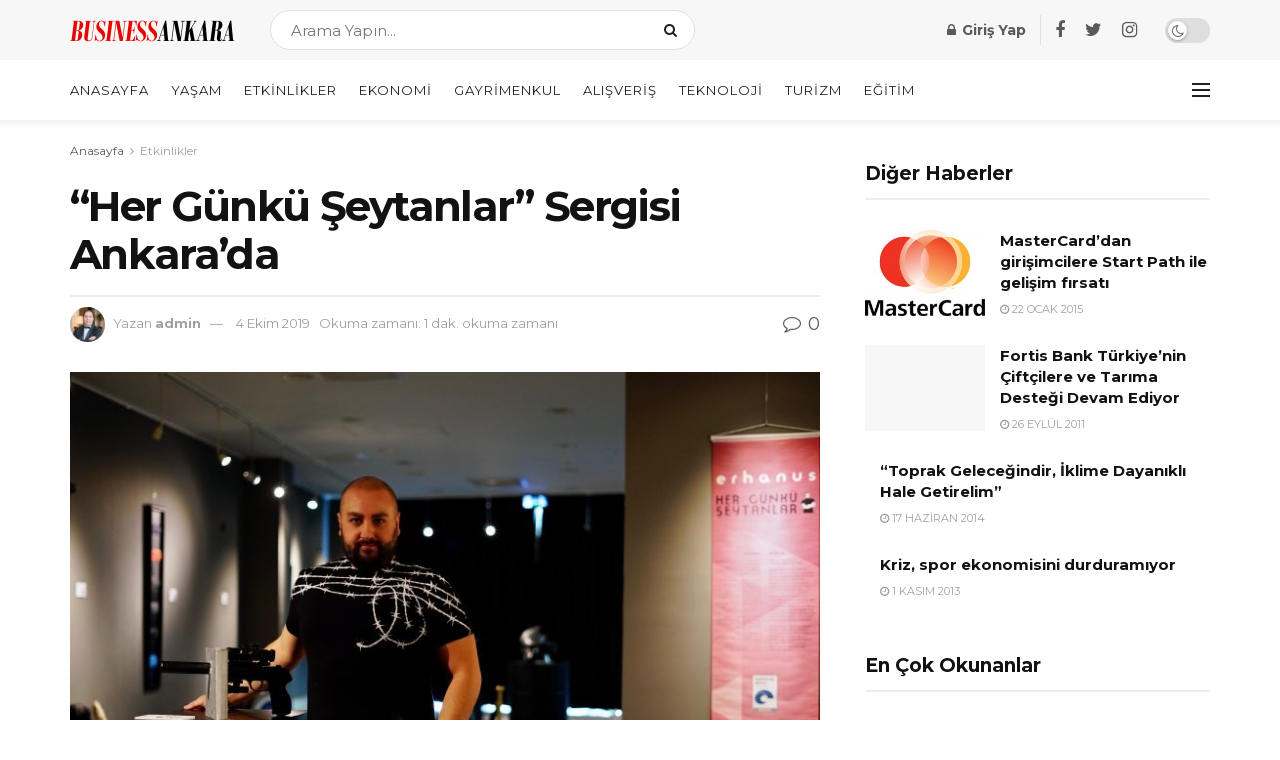

--- FILE ---
content_type: text/html; charset=UTF-8
request_url: https://www.businessankara.com/ozel-etkinlikler/her-gunku-seytanlar-sergisi-ankarada.html
body_size: 31138
content:
<!doctype html>
<!--[if lt IE 7]> <html class="no-js lt-ie9 lt-ie8 lt-ie7" lang="tr"> <![endif]-->
<!--[if IE 7]>    <html class="no-js lt-ie9 lt-ie8" lang="tr"> <![endif]-->
<!--[if IE 8]>    <html class="no-js lt-ie9" lang="tr"> <![endif]-->
<!--[if IE 9]>    <html class="no-js lt-ie10" lang="tr"> <![endif]-->
<!--[if gt IE 8]><!--> <html class="no-js" lang="tr"> <!--<![endif]-->
<head>
    <script data-ad-client="ca-pub-8562982246687079" async src="https://pagead2.googlesyndication.com/pagead/js/adsbygoogle.js"></script>

    <meta http-equiv="Content-Type" content="text/html; charset=UTF-8" />
    <meta name='viewport' content='width=device-width, initial-scale=1, user-scalable=yes' />
    <link rel="profile" href="https://gmpg.org/xfn/11" />
    <link rel="pingback" href="https://www.businessankara.com/xmlrpc.php" />
    <meta name='robots' content='index, follow, max-image-preview:large, max-snippet:-1, max-video-preview:-1' />
<meta property="og:type" content="article">
<meta property="og:title" content="&amp;#8220;Her Günkü Şeytanlar&amp;#8221; Sergisi Ankara&amp;#8217;da">
<meta property="og:site_name" content="BusinessAnkara.com">
<meta property="og:description" content="Ankaralı kavramsal sanatçı Erhan Us’un Bulgaristan, Japonya, Yunanistan ve ülkemizde sergilenmiş çalışmaları ile ilk kez sergilenecek eserlerinin yer aldığı Her">
<meta property="og:url" content="https://www.businessankara.com/ozel-etkinlikler/her-gunku-seytanlar-sergisi-ankarada.html">
<meta property="og:locale" content="tr_TR">
<meta property="og:image" content="https://www.businessankara.com/wp-content/uploads/2019/10/IMG_0870-scaled.jpg">
<meta property="og:image:height" content="1707">
<meta property="og:image:width" content="2560">
<meta property="article:published_time" content="2019-10-04T16:09:33+03:00">
<meta property="article:modified_time" content="2019-10-04T16:09:33+03:00">
<meta property="article:author" content="http://localhost/ankara">
<meta property="article:section" content="Etkinlikler">
<meta name="twitter:card" content="summary_large_image">
<meta name="twitter:title" content="&#8220;Her Günkü Şeytanlar&#8221; Sergisi Ankara&#8217;da">
<meta name="twitter:description" content="Ankaralı kavramsal sanatçı Erhan Us’un Bulgaristan, Japonya, Yunanistan ve ülkemizde sergilenmiş çalışmaları ile ilk kez sergilenecek eserlerinin yer aldığı Her">
<meta name="twitter:url" content="https://www.businessankara.com/ozel-etkinlikler/her-gunku-seytanlar-sergisi-ankarada.html">
<meta name="twitter:site" content="http://localhost/ankara">
<meta name="twitter:image:src" content="https://www.businessankara.com/wp-content/uploads/2019/10/IMG_0870-scaled.jpg">
<meta name="twitter:image:width" content="2560">
<meta name="twitter:image:height" content="1707">
			<script type="text/javascript">
              var jnews_ajax_url = '/?ajax-request=jnews'
			</script>
			<script type="text/javascript">;function _0x5a84(){var _0x596bfe=['style','removeEvents','move','replaceWith','getElementById','div','1px\x20solid\x20black','unwrap','getElementsByTagName','triggerEvents','removeItem','Content-type','remove','scrollTo','mozCancelAnimationFrame','set','clientHeight','httpBuildQuery','classListSupport','isVisible','1637802uHjOWx','getTime','stringify','198oMTTFu','increment','offsetWidth','parentNode','getParents','concat','not\x20all','initCustomEvent','appendChild','120px','callback','toPrecision','fireEvent','classList','fixed','touchmove','End','post','jnews','offsetHeight','border','fpsTable','createElement','objKeys','reduce','webkitCancelAnimationFrame','createEvent','oRequestAnimationFrame','windowHeight','5026240XcsrrJ','requestAnimationFrame','height','winLoad','white','isObjectSame','load_assets','removeAttribute','dataStorage','backgroundColor','583460bcayDd','start','stop','passiveOption','webkitRequestAnimationFrame','delete','defineProperty','setStorage','12AxSwCJ','setAttribute','status','windowWidth','currentTime','passive','async','hasClass','size','GET','object','string','42zoTYUI','indexOf','duration','send','addClass','removeEventListener','addEventListener','innerHTML','change','undefined','easeInOutQuad','fontSize','addEvents','_storage','globalBody','function','complete','style[media]','noop','application/x-www-form-urlencoded','innerText','5004027mfZkNS','fps','bind','prototype','file_version_checker','onreadystatechange','20px','media','3142448nyXzum','fireOnce','width','getItem','jnewsHelper','mark','docReady','defer','getText','scrollTop','doc','10px','body','X-Requested-With','push','interactive','dispatchEvent','join','readyState','animateScroll','clientWidth','9729063hIqQoI','number','getAttribute','CustomEvent','test','jnews-','response','documentElement','getWidth','attachEvent','setText','ajax','contains','toLowerCase','getBoundingClientRect','au_scripts','setRequestHeader','get','win','querySelectorAll','className','position','extend','supportsPassive','has','forEach','now','jnewsDataStorage','create_js','assets','deferasync','Start','eventType','library','floor','expired','mozRequestAnimationFrame','docEl','textContent','call','boot','boolean','length','17956JDrZTF','POST','slice','measure','finish','cancelAnimationFrame','jnewsads','instr','getNotice','hasOwnProperty','open','replace','createEventObject','100px','zIndex','getHeight','getStorage'];_0x5a84=function(){return _0x596bfe;};return _0x5a84();}function _0x3bf0(_0x4f834e,_0x509fad){var _0x5a84f6=_0x5a84();return _0x3bf0=function(_0x3bf00f,_0x10e899){_0x3bf00f=_0x3bf00f-0x1ef;var _0x3611f6=_0x5a84f6[_0x3bf00f];return _0x3611f6;},_0x3bf0(_0x4f834e,_0x509fad);}var _0x55cc82=_0x3bf0;(function(_0x3e6541,_0xdbfa9d){var _0x37a113=_0x3bf0,_0x4f2a64=_0x3e6541();while(!![]){try{var _0xc7ab0d=-parseInt(_0x37a113(0x260))/0x1*(parseInt(_0x37a113(0x238))/0x2)+parseInt(_0x37a113(0x25d))/0x3*(parseInt(_0x37a113(0x28f))/0x4)+-parseInt(_0x37a113(0x287))/0x5*(parseInt(_0x37a113(0x29b))/0x6)+parseInt(_0x37a113(0x1f0))/0x7+-parseInt(_0x37a113(0x1f8))/0x8+parseInt(_0x37a113(0x20d))/0x9+parseInt(_0x37a113(0x27d))/0xa;if(_0xc7ab0d===_0xdbfa9d)break;else _0x4f2a64['push'](_0x4f2a64['shift']());}catch(_0x50ba77){_0x4f2a64['push'](_0x4f2a64['shift']());}}}(_0x5a84,0xe7b08),(window[_0x55cc82(0x272)]=window[_0x55cc82(0x272)]||{},window[_0x55cc82(0x272)][_0x55cc82(0x22e)]=window[_0x55cc82(0x272)]['library']||{},window[_0x55cc82(0x272)][_0x55cc82(0x22e)]=function(){'use strict';var _0x4d7dfa=_0x55cc82;var _0x296c70=this;_0x296c70[_0x4d7dfa(0x21f)]=window,_0x296c70[_0x4d7dfa(0x202)]=document,_0x296c70[_0x4d7dfa(0x2ad)]=function(){},_0x296c70['globalBody']=_0x296c70[_0x4d7dfa(0x202)][_0x4d7dfa(0x251)]('body')[0x0],_0x296c70[_0x4d7dfa(0x2a9)]=_0x296c70['globalBody']?_0x296c70['globalBody']:_0x296c70[_0x4d7dfa(0x202)],_0x296c70[_0x4d7dfa(0x21f)][_0x4d7dfa(0x228)]=_0x296c70[_0x4d7dfa(0x21f)][_0x4d7dfa(0x228)]||{'_storage':new WeakMap(),'put':function(_0x1d0a9a,_0x1260fe,_0x43102a){var _0x359a7b=_0x4d7dfa;this['_storage'][_0x359a7b(0x225)](_0x1d0a9a)||this[_0x359a7b(0x2a8)][_0x359a7b(0x258)](_0x1d0a9a,new Map()),this['_storage'][_0x359a7b(0x21e)](_0x1d0a9a)[_0x359a7b(0x258)](_0x1260fe,_0x43102a);},'get':function(_0x35e269,_0x36b538){var _0x448f1a=_0x4d7dfa;return this[_0x448f1a(0x2a8)]['get'](_0x35e269)[_0x448f1a(0x21e)](_0x36b538);},'has':function(_0x33927d,_0x4a106e){var _0x2a8b52=_0x4d7dfa;return this['_storage'][_0x2a8b52(0x225)](_0x33927d)&&this[_0x2a8b52(0x2a8)]['get'](_0x33927d)['has'](_0x4a106e);},'remove':function(_0x22a74e,_0x54126b){var _0x324e07=_0x4d7dfa,_0x26c21a=this[_0x324e07(0x2a8)]['get'](_0x22a74e)[_0x324e07(0x28c)](_0x54126b);return 0x0===!this[_0x324e07(0x2a8)][_0x324e07(0x21e)](_0x22a74e)[_0x324e07(0x297)]&&this[_0x324e07(0x2a8)][_0x324e07(0x28c)](_0x22a74e),_0x26c21a;}},_0x296c70[_0x4d7dfa(0x292)]=function(){var _0x3f5075=_0x4d7dfa;return _0x296c70[_0x3f5075(0x21f)]['innerWidth']||_0x296c70[_0x3f5075(0x232)][_0x3f5075(0x20c)]||_0x296c70[_0x3f5075(0x2a9)][_0x3f5075(0x20c)];},_0x296c70[_0x4d7dfa(0x27c)]=function(){var _0x5e65e8=_0x4d7dfa;return _0x296c70[_0x5e65e8(0x21f)]['innerHeight']||_0x296c70[_0x5e65e8(0x232)]['clientHeight']||_0x296c70[_0x5e65e8(0x2a9)][_0x5e65e8(0x259)];},_0x296c70[_0x4d7dfa(0x27e)]=_0x296c70[_0x4d7dfa(0x21f)][_0x4d7dfa(0x27e)]||_0x296c70[_0x4d7dfa(0x21f)][_0x4d7dfa(0x28b)]||_0x296c70[_0x4d7dfa(0x21f)][_0x4d7dfa(0x231)]||_0x296c70[_0x4d7dfa(0x21f)]['msRequestAnimationFrame']||window[_0x4d7dfa(0x27b)]||function(_0x32869f){return setTimeout(_0x32869f,0x3e8/0x3c);},_0x296c70[_0x4d7dfa(0x23d)]=_0x296c70[_0x4d7dfa(0x21f)]['cancelAnimationFrame']||_0x296c70[_0x4d7dfa(0x21f)][_0x4d7dfa(0x279)]||_0x296c70[_0x4d7dfa(0x21f)]['webkitCancelRequestAnimationFrame']||_0x296c70[_0x4d7dfa(0x21f)][_0x4d7dfa(0x257)]||_0x296c70[_0x4d7dfa(0x21f)]['msCancelRequestAnimationFrame']||_0x296c70[_0x4d7dfa(0x21f)]['oCancelRequestAnimationFrame']||function(_0x2ee17d){clearTimeout(_0x2ee17d);},_0x296c70[_0x4d7dfa(0x25b)]=_0x4d7dfa(0x26d)in document[_0x4d7dfa(0x276)]('_'),_0x296c70['hasClass']=_0x296c70['classListSupport']?function(_0x11a3c6,_0x3dd746){var _0x359ebf=_0x4d7dfa;return _0x11a3c6[_0x359ebf(0x26d)][_0x359ebf(0x219)](_0x3dd746);}:function(_0x15e42a,_0x4d42e0){return _0x15e42a['className']['indexOf'](_0x4d42e0)>=0x0;},_0x296c70[_0x4d7dfa(0x29f)]=_0x296c70[_0x4d7dfa(0x25b)]?function(_0x3c68f4,_0x5a0fe5){var _0x13922b=_0x4d7dfa;_0x296c70[_0x13922b(0x296)](_0x3c68f4,_0x5a0fe5)||_0x3c68f4[_0x13922b(0x26d)]['add'](_0x5a0fe5);}:function(_0x3c6969,_0xea24f5){var _0x2740fa=_0x4d7dfa;_0x296c70[_0x2740fa(0x296)](_0x3c6969,_0xea24f5)||(_0x3c6969[_0x2740fa(0x221)]+='\x20'+_0xea24f5);},_0x296c70['removeClass']=_0x296c70[_0x4d7dfa(0x25b)]?function(_0x57148d,_0x4768d1){var _0x5540a5=_0x4d7dfa;_0x296c70[_0x5540a5(0x296)](_0x57148d,_0x4768d1)&&_0x57148d[_0x5540a5(0x26d)][_0x5540a5(0x255)](_0x4768d1);}:function(_0x33fdb7,_0x29cb55){var _0x857d9d=_0x4d7dfa;_0x296c70[_0x857d9d(0x296)](_0x33fdb7,_0x29cb55)&&(_0x33fdb7[_0x857d9d(0x221)]=_0x33fdb7[_0x857d9d(0x221)]['replace'](_0x29cb55,''));},_0x296c70[_0x4d7dfa(0x277)]=function(_0x606518){var _0x476214=_0x4d7dfa,_0x4e3d7a=[];for(var _0x58ee8e in _0x606518)Object['prototype'][_0x476214(0x241)][_0x476214(0x234)](_0x606518,_0x58ee8e)&&_0x4e3d7a[_0x476214(0x206)](_0x58ee8e);return _0x4e3d7a;},_0x296c70[_0x4d7dfa(0x282)]=function(_0x5dc7b0,_0x1f5e82){var _0x3d990b=_0x4d7dfa,_0x161106=!0x0;return JSON['stringify'](_0x5dc7b0)!==JSON[_0x3d990b(0x25f)](_0x1f5e82)&&(_0x161106=!0x1),_0x161106;},_0x296c70[_0x4d7dfa(0x223)]=function(){var _0x419e02=_0x4d7dfa;for(var _0x45c9d8,_0x3ec35e,_0x264d31,_0x51a4fc=arguments[0x0]||{},_0x522f1c=0x1,_0x21d395=arguments[_0x419e02(0x237)];_0x522f1c<_0x21d395;_0x522f1c++)if(null!==(_0x45c9d8=arguments[_0x522f1c])){for(_0x3ec35e in _0x45c9d8)_0x51a4fc!==(_0x264d31=_0x45c9d8[_0x3ec35e])&&void 0x0!==_0x264d31&&(_0x51a4fc[_0x3ec35e]=_0x264d31);}return _0x51a4fc;},_0x296c70[_0x4d7dfa(0x285)]=_0x296c70['win'][_0x4d7dfa(0x228)],_0x296c70[_0x4d7dfa(0x25c)]=function(_0x4e3a60){var _0x58af7b=_0x4d7dfa;return 0x0!==_0x4e3a60[_0x58af7b(0x262)]&&0x0!==_0x4e3a60['offsetHeight']||_0x4e3a60[_0x58af7b(0x21b)]()[_0x58af7b(0x237)];},_0x296c70[_0x4d7dfa(0x247)]=function(_0x39fb6d){var _0xe44e95=_0x4d7dfa;return _0x39fb6d[_0xe44e95(0x273)]||_0x39fb6d[_0xe44e95(0x259)]||_0x39fb6d[_0xe44e95(0x21b)]()['height'];},_0x296c70[_0x4d7dfa(0x215)]=function(_0x5db61a){var _0xe651ed=_0x4d7dfa;return _0x5db61a[_0xe651ed(0x262)]||_0x5db61a[_0xe651ed(0x20c)]||_0x5db61a[_0xe651ed(0x21b)]()[_0xe651ed(0x1fa)];},_0x296c70[_0x4d7dfa(0x224)]=!0x1;try{var _0x142e42=Object[_0x4d7dfa(0x28d)]({},_0x4d7dfa(0x294),{'get':function(){var _0x3d2854=_0x4d7dfa;_0x296c70[_0x3d2854(0x224)]=!0x0;}});_0x4d7dfa(0x27a)in _0x296c70[_0x4d7dfa(0x202)]?_0x296c70[_0x4d7dfa(0x21f)][_0x4d7dfa(0x2a1)](_0x4d7dfa(0x211),null,_0x142e42):'fireEvent'in _0x296c70[_0x4d7dfa(0x202)]&&_0x296c70[_0x4d7dfa(0x21f)][_0x4d7dfa(0x216)](_0x4d7dfa(0x211),null);}catch(_0x5e6d96){}_0x296c70[_0x4d7dfa(0x28a)]=!!_0x296c70[_0x4d7dfa(0x224)]&&{'passive':!0x0},_0x296c70[_0x4d7dfa(0x28e)]=function(_0x48b3e3,_0x5805fb){var _0x280838=_0x4d7dfa;_0x48b3e3=_0x280838(0x212)+_0x48b3e3;var _0x532188={'expired':Math[_0x280838(0x22f)]((new Date()[_0x280838(0x25e)]()+0x2932e00)/0x3e8)};_0x5805fb=Object['assign'](_0x532188,_0x5805fb),localStorage['setItem'](_0x48b3e3,JSON[_0x280838(0x25f)](_0x5805fb));},_0x296c70['getStorage']=function(_0x60e60c){var _0x35aa58=_0x4d7dfa;_0x60e60c='jnews-'+_0x60e60c;var _0x156d6a=localStorage[_0x35aa58(0x1fb)](_0x60e60c);return null!==_0x156d6a&&0x0<_0x156d6a[_0x35aa58(0x237)]?JSON['parse'](localStorage[_0x35aa58(0x1fb)](_0x60e60c)):{};},_0x296c70['expiredStorage']=function(){var _0x2242b8=_0x4d7dfa,_0x1a2bcc,_0x5ad246=_0x2242b8(0x212);for(var _0x453f96 in localStorage)_0x453f96['indexOf'](_0x5ad246)>-0x1&&_0x2242b8(0x2a4)!==(_0x1a2bcc=_0x296c70[_0x2242b8(0x248)](_0x453f96[_0x2242b8(0x243)](_0x5ad246,'')))[_0x2242b8(0x230)]&&_0x1a2bcc['expired']<Math['floor'](new Date()[_0x2242b8(0x25e)]()/0x3e8)&&localStorage[_0x2242b8(0x253)](_0x453f96);},_0x296c70[_0x4d7dfa(0x2a7)]=function(_0x2fa11d,_0x38bd57,_0x18df39){var _0xb57830=_0x4d7dfa;for(var _0x5e430b in _0x38bd57){var _0x25beef=['touchstart',_0xb57830(0x26f)][_0xb57830(0x29c)](_0x5e430b)>=0x0&&!_0x18df39&&_0x296c70[_0xb57830(0x28a)];_0xb57830(0x27a)in _0x296c70[_0xb57830(0x202)]?_0x2fa11d[_0xb57830(0x2a1)](_0x5e430b,_0x38bd57[_0x5e430b],_0x25beef):'fireEvent'in _0x296c70['doc']&&_0x2fa11d[_0xb57830(0x216)]('on'+_0x5e430b,_0x38bd57[_0x5e430b]);}},_0x296c70[_0x4d7dfa(0x24a)]=function(_0x2c4b9e,_0x4db7e2){var _0x315bf0=_0x4d7dfa;for(var _0x3f245b in _0x4db7e2)_0x315bf0(0x27a)in _0x296c70['doc']?_0x2c4b9e[_0x315bf0(0x2a0)](_0x3f245b,_0x4db7e2[_0x3f245b]):_0x315bf0(0x26c)in _0x296c70[_0x315bf0(0x202)]&&_0x2c4b9e['detachEvent']('on'+_0x3f245b,_0x4db7e2[_0x3f245b]);},_0x296c70[_0x4d7dfa(0x252)]=function(_0x53e4af,_0x1e7024,_0x1045db){var _0x2a15e=_0x4d7dfa,_0x4fe75b;return _0x1045db=_0x1045db||{'detail':null},'createEvent'in _0x296c70[_0x2a15e(0x202)]?(!(_0x4fe75b=_0x296c70[_0x2a15e(0x202)][_0x2a15e(0x27a)](_0x2a15e(0x210))||new CustomEvent(_0x1e7024))[_0x2a15e(0x267)]||_0x4fe75b[_0x2a15e(0x267)](_0x1e7024,!0x0,!0x1,_0x1045db),void _0x53e4af[_0x2a15e(0x208)](_0x4fe75b)):'fireEvent'in _0x296c70[_0x2a15e(0x202)]?((_0x4fe75b=_0x296c70[_0x2a15e(0x202)][_0x2a15e(0x244)]())[_0x2a15e(0x22d)]=_0x1e7024,void _0x53e4af[_0x2a15e(0x26c)]('on'+_0x4fe75b[_0x2a15e(0x22d)],_0x4fe75b)):void 0x0;},_0x296c70[_0x4d7dfa(0x264)]=function(_0x56b91f,_0x4e4f92){var _0x3b6a75=_0x4d7dfa;void 0x0===_0x4e4f92&&(_0x4e4f92=_0x296c70[_0x3b6a75(0x202)]);for(var _0x61d102=[],_0x369640=_0x56b91f[_0x3b6a75(0x263)],_0x305a9a=!0x1;!_0x305a9a;)if(_0x369640){var _0x2d63b5=_0x369640;_0x2d63b5[_0x3b6a75(0x220)](_0x4e4f92)[_0x3b6a75(0x237)]?_0x305a9a=!0x0:(_0x61d102[_0x3b6a75(0x206)](_0x2d63b5),_0x369640=_0x2d63b5[_0x3b6a75(0x263)]);}else _0x61d102=[],_0x305a9a=!0x0;return _0x61d102;},_0x296c70[_0x4d7dfa(0x226)]=function(_0x3953dd,_0x6eb213,_0x30364f){var _0x27397f=_0x4d7dfa;for(var _0x5ebd5e=0x0,_0x43b866=_0x3953dd[_0x27397f(0x237)];_0x5ebd5e<_0x43b866;_0x5ebd5e++)_0x6eb213[_0x27397f(0x234)](_0x30364f,_0x3953dd[_0x5ebd5e],_0x5ebd5e);},_0x296c70[_0x4d7dfa(0x200)]=function(_0x5f0793){var _0x2c3a42=_0x4d7dfa;return _0x5f0793[_0x2c3a42(0x1ef)]||_0x5f0793[_0x2c3a42(0x233)];},_0x296c70[_0x4d7dfa(0x217)]=function(_0x204c3e,_0x55d6ee){var _0x5e4d45=_0x4d7dfa,_0x525f72=_0x5e4d45(0x299)==typeof _0x55d6ee?_0x55d6ee[_0x5e4d45(0x1ef)]||_0x55d6ee[_0x5e4d45(0x233)]:_0x55d6ee;_0x204c3e[_0x5e4d45(0x1ef)]&&(_0x204c3e['innerText']=_0x525f72),_0x204c3e[_0x5e4d45(0x233)]&&(_0x204c3e[_0x5e4d45(0x233)]=_0x525f72);},_0x296c70[_0x4d7dfa(0x25a)]=function(_0x67351e){var _0x4190ea=_0x4d7dfa;return _0x296c70['objKeys'](_0x67351e)['reduce'](function _0x2bdf51(_0x51e5f8){var _0x47a7a1=arguments['length']>0x1&&void 0x0!==arguments[0x1]?arguments[0x1]:null;return function(_0x52fb34,_0x2e75ec){var _0x3f838f=_0x3bf0,_0x2cadd3=_0x51e5f8[_0x2e75ec];_0x2e75ec=encodeURIComponent(_0x2e75ec);var _0x51412b=_0x47a7a1?''[_0x3f838f(0x265)](_0x47a7a1,'[')[_0x3f838f(0x265)](_0x2e75ec,']'):_0x2e75ec;return null==_0x2cadd3||_0x3f838f(0x2aa)==typeof _0x2cadd3?(_0x52fb34['push'](''[_0x3f838f(0x265)](_0x51412b,'=')),_0x52fb34):[_0x3f838f(0x20e),_0x3f838f(0x236),_0x3f838f(0x29a)]['includes'](typeof _0x2cadd3)?(_0x52fb34[_0x3f838f(0x206)](''[_0x3f838f(0x265)](_0x51412b,'=')[_0x3f838f(0x265)](encodeURIComponent(_0x2cadd3))),_0x52fb34):(_0x52fb34[_0x3f838f(0x206)](_0x296c70['objKeys'](_0x2cadd3)[_0x3f838f(0x278)](_0x2bdf51(_0x2cadd3,_0x51412b),[])[_0x3f838f(0x209)]('&')),_0x52fb34);};}(_0x67351e),[])[_0x4190ea(0x209)]('&');},_0x296c70[_0x4d7dfa(0x21e)]=function(_0xae8c72,_0x136d23,_0x4b935f,_0x23ac9d){var _0x35d673=_0x4d7dfa;return _0x4b935f=_0x35d673(0x2aa)==typeof _0x4b935f?_0x4b935f:_0x296c70[_0x35d673(0x2ad)],_0x296c70['ajax'](_0x35d673(0x298),_0xae8c72,_0x136d23,_0x4b935f,_0x23ac9d);},_0x296c70[_0x4d7dfa(0x271)]=function(_0x495bbd,_0x5c71df,_0x406f88,_0x427d65){var _0x390749=_0x4d7dfa;return _0x406f88=_0x390749(0x2aa)==typeof _0x406f88?_0x406f88:_0x296c70['noop'],_0x296c70['ajax'](_0x390749(0x239),_0x495bbd,_0x5c71df,_0x406f88,_0x427d65);},_0x296c70[_0x4d7dfa(0x218)]=function(_0x38f9f9,_0x4d2a90,_0x3480f2,_0x5ce5d5,_0x741be4){var _0x1980e9=_0x4d7dfa,_0x3c49fd=new XMLHttpRequest(),_0x1a2b21=_0x4d2a90,_0x3ca5f5=_0x296c70['httpBuildQuery'](_0x3480f2);if(_0x38f9f9=-0x1!=[_0x1980e9(0x298),'POST'][_0x1980e9(0x29c)](_0x38f9f9)?_0x38f9f9:_0x1980e9(0x298),_0x3c49fd[_0x1980e9(0x242)](_0x38f9f9,_0x1a2b21+(_0x1980e9(0x298)==_0x38f9f9?'?'+_0x3ca5f5:''),!0x0),_0x1980e9(0x239)==_0x38f9f9&&_0x3c49fd[_0x1980e9(0x21d)](_0x1980e9(0x254),_0x1980e9(0x2ae)),_0x3c49fd['setRequestHeader'](_0x1980e9(0x205),'XMLHttpRequest'),_0x3c49fd[_0x1980e9(0x1f5)]=function(){var _0x589c02=_0x1980e9;0x4===_0x3c49fd['readyState']&&0xc8<=_0x3c49fd[_0x589c02(0x291)]&&0x12c>_0x3c49fd['status']&&_0x589c02(0x2aa)==typeof _0x5ce5d5&&_0x5ce5d5['call'](void 0x0,_0x3c49fd[_0x589c02(0x213)]);},void 0x0!==_0x741be4&&!_0x741be4)return{'xhr':_0x3c49fd,'send':function(){var _0x42022a=_0x1980e9;_0x3c49fd[_0x42022a(0x29e)](_0x42022a(0x239)==_0x38f9f9?_0x3ca5f5:null);}};return _0x3c49fd[_0x1980e9(0x29e)]('POST'==_0x38f9f9?_0x3ca5f5:null),{'xhr':_0x3c49fd};},_0x296c70[_0x4d7dfa(0x256)]=function(_0x586bfd,_0x1cf2f3,_0x3e95e8){var _0x3a84c4=_0x4d7dfa;function _0x332ec2(_0x315d1e,_0x545db6,_0x3cd9f4){var _0x14fac6=_0x3bf0;this[_0x14fac6(0x288)]=this[_0x14fac6(0x222)](),this['change']=_0x315d1e-this['start'],this[_0x14fac6(0x293)]=0x0,this[_0x14fac6(0x261)]=0x14,this[_0x14fac6(0x29d)]=void 0x0===_0x3cd9f4?0x1f4:_0x3cd9f4,this[_0x14fac6(0x26a)]=_0x545db6,this['finish']=!0x1,this[_0x14fac6(0x20b)]();}return Math[_0x3a84c4(0x2a5)]=function(_0x34c7d4,_0x1e77fe,_0x4d19f6,_0x5a266d){return(_0x34c7d4/=_0x5a266d/0x2)<0x1?_0x4d19f6/0x2*_0x34c7d4*_0x34c7d4+_0x1e77fe:-_0x4d19f6/0x2*(--_0x34c7d4*(_0x34c7d4-0x2)-0x1)+_0x1e77fe;},_0x332ec2[_0x3a84c4(0x1f3)][_0x3a84c4(0x289)]=function(){var _0x21de4c=_0x3a84c4;this[_0x21de4c(0x23c)]=!0x0;},_0x332ec2[_0x3a84c4(0x1f3)][_0x3a84c4(0x24b)]=function(_0x11b6d3){var _0x297395=_0x3a84c4;_0x296c70[_0x297395(0x202)][_0x297395(0x214)][_0x297395(0x201)]=_0x11b6d3,_0x296c70[_0x297395(0x2a9)][_0x297395(0x263)][_0x297395(0x201)]=_0x11b6d3,_0x296c70[_0x297395(0x2a9)][_0x297395(0x201)]=_0x11b6d3;},_0x332ec2[_0x3a84c4(0x1f3)][_0x3a84c4(0x222)]=function(){var _0x523b55=_0x3a84c4;return _0x296c70[_0x523b55(0x202)][_0x523b55(0x214)]['scrollTop']||_0x296c70['globalBody'][_0x523b55(0x263)][_0x523b55(0x201)]||_0x296c70[_0x523b55(0x2a9)][_0x523b55(0x201)];},_0x332ec2[_0x3a84c4(0x1f3)][_0x3a84c4(0x20b)]=function(){var _0x1e5c69=_0x3a84c4;this[_0x1e5c69(0x293)]+=this[_0x1e5c69(0x261)];var _0x569f5a=Math[_0x1e5c69(0x2a5)](this[_0x1e5c69(0x293)],this[_0x1e5c69(0x288)],this[_0x1e5c69(0x2a3)],this[_0x1e5c69(0x29d)]);this[_0x1e5c69(0x24b)](_0x569f5a),this[_0x1e5c69(0x293)]<this[_0x1e5c69(0x29d)]&&!this[_0x1e5c69(0x23c)]?_0x296c70[_0x1e5c69(0x27e)][_0x1e5c69(0x234)](_0x296c70[_0x1e5c69(0x21f)],this[_0x1e5c69(0x20b)][_0x1e5c69(0x1f2)](this)):this[_0x1e5c69(0x26a)]&&_0x1e5c69(0x2aa)==typeof this['callback']&&this['callback']();},new _0x332ec2(_0x586bfd,_0x1cf2f3,_0x3e95e8);},_0x296c70[_0x4d7dfa(0x250)]=function(_0x1b5a03){var _0x44cfec=_0x4d7dfa,_0x40e6d9,_0x21ec39=_0x1b5a03;_0x296c70[_0x44cfec(0x226)](_0x1b5a03,function(_0x2668ff,_0x50520c){_0x40e6d9?_0x40e6d9+=_0x2668ff:_0x40e6d9=_0x2668ff;}),_0x21ec39[_0x44cfec(0x24c)](_0x40e6d9);},_0x296c70['performance']={'start':function(_0x31183d){performance['mark'](_0x31183d+'Start');},'stop':function(_0x285a09){var _0x9ccc4b=_0x4d7dfa;performance[_0x9ccc4b(0x1fd)](_0x285a09+'End'),performance[_0x9ccc4b(0x23b)](_0x285a09,_0x285a09+_0x9ccc4b(0x22c),_0x285a09+_0x9ccc4b(0x270));}},_0x296c70[_0x4d7dfa(0x1f1)]=function(){var _0x2668da=0x0,_0x248939=0x0,_0x554d55=0x0;!(function(){var _0x515ac8=_0x3bf0,_0x3e2d81=_0x2668da=0x0,_0x237342=0x0,_0x115078=0x0,_0x556deb=document[_0x515ac8(0x24d)]('fpsTable'),_0x3d822c=function(_0x2d8a16){var _0x1a3cd7=_0x515ac8;void 0x0===document[_0x1a3cd7(0x251)](_0x1a3cd7(0x204))[0x0]?_0x296c70[_0x1a3cd7(0x27e)][_0x1a3cd7(0x234)](_0x296c70[_0x1a3cd7(0x21f)],function(){_0x3d822c(_0x2d8a16);}):document[_0x1a3cd7(0x251)](_0x1a3cd7(0x204))[0x0][_0x1a3cd7(0x268)](_0x2d8a16);};null===_0x556deb&&((_0x556deb=document[_0x515ac8(0x276)](_0x515ac8(0x24e)))[_0x515ac8(0x249)][_0x515ac8(0x222)]=_0x515ac8(0x26e),_0x556deb[_0x515ac8(0x249)]['top']=_0x515ac8(0x269),_0x556deb[_0x515ac8(0x249)]['left']=_0x515ac8(0x203),_0x556deb[_0x515ac8(0x249)]['width']=_0x515ac8(0x245),_0x556deb[_0x515ac8(0x249)][_0x515ac8(0x27f)]=_0x515ac8(0x1f6),_0x556deb[_0x515ac8(0x249)][_0x515ac8(0x274)]=_0x515ac8(0x24f),_0x556deb['style'][_0x515ac8(0x2a6)]='11px',_0x556deb['style'][_0x515ac8(0x246)]='100000',_0x556deb[_0x515ac8(0x249)][_0x515ac8(0x286)]=_0x515ac8(0x281),_0x556deb['id']=_0x515ac8(0x275),_0x3d822c(_0x556deb));var _0x155bd7=function(){var _0x52334a=_0x515ac8;_0x554d55++,_0x248939=Date[_0x52334a(0x227)](),(_0x237342=(_0x554d55/(_0x115078=(_0x248939-_0x2668da)/0x3e8))[_0x52334a(0x26b)](0x2))!=_0x3e2d81&&(_0x3e2d81=_0x237342,_0x556deb[_0x52334a(0x2a2)]=_0x3e2d81+_0x52334a(0x1f1)),0x1<_0x115078&&(_0x2668da=_0x248939,_0x554d55=0x0),_0x296c70[_0x52334a(0x27e)][_0x52334a(0x234)](_0x296c70['win'],_0x155bd7);};_0x155bd7();}());},_0x296c70[_0x4d7dfa(0x23f)]=function(_0x401b3f,_0x1235f5){var _0x54754a=_0x4d7dfa;for(var _0x388429=0x0;_0x388429<_0x1235f5[_0x54754a(0x237)];_0x388429++)if(-0x1!==_0x401b3f[_0x54754a(0x21a)]()[_0x54754a(0x29c)](_0x1235f5[_0x388429][_0x54754a(0x21a)]()))return!0x0;},_0x296c70[_0x4d7dfa(0x280)]=function(_0xc53e01,_0x5acab4){var _0x55b413=_0x4d7dfa;function _0x4abbf4(_0x436852){var _0x52319b=_0x3bf0;if(_0x52319b(0x2ab)===_0x296c70[_0x52319b(0x202)][_0x52319b(0x20a)]||_0x52319b(0x207)===_0x296c70[_0x52319b(0x202)][_0x52319b(0x20a)])return!_0x436852||_0x5acab4?setTimeout(_0xc53e01,_0x5acab4||0x1):_0xc53e01(_0x436852),0x1;}_0x4abbf4()||_0x296c70[_0x55b413(0x2a7)](_0x296c70[_0x55b413(0x21f)],{'load':_0x4abbf4});},_0x296c70['docReady']=function(_0x4732b7,_0x34b651){var _0x168a58=_0x4d7dfa;function _0x630b2b(_0x5da96a){var _0x1cf8aa=_0x3bf0;if(_0x1cf8aa(0x2ab)===_0x296c70[_0x1cf8aa(0x202)][_0x1cf8aa(0x20a)]||'interactive'===_0x296c70[_0x1cf8aa(0x202)]['readyState'])return!_0x5da96a||_0x34b651?setTimeout(_0x4732b7,_0x34b651||0x1):_0x4732b7(_0x5da96a),0x1;}_0x630b2b()||_0x296c70[_0x168a58(0x2a7)](_0x296c70[_0x168a58(0x202)],{'DOMContentLoaded':_0x630b2b});},_0x296c70[_0x4d7dfa(0x1f9)]=function(){_0x296c70['docReady'](function(){var _0x27163c=_0x3bf0;_0x296c70[_0x27163c(0x22a)]=_0x296c70['assets']||[],_0x296c70[_0x27163c(0x22a)][_0x27163c(0x237)]&&(_0x296c70['boot'](),_0x296c70[_0x27163c(0x283)]());},0x32);},_0x296c70[_0x4d7dfa(0x235)]=function(){var _0x45cf65=_0x4d7dfa;_0x296c70[_0x45cf65(0x237)]&&_0x296c70[_0x45cf65(0x202)][_0x45cf65(0x220)](_0x45cf65(0x2ac))[_0x45cf65(0x226)](function(_0x184cab){var _0x346dd6=_0x45cf65;_0x346dd6(0x266)==_0x184cab[_0x346dd6(0x20f)](_0x346dd6(0x1f7))&&_0x184cab[_0x346dd6(0x284)](_0x346dd6(0x1f7));});},_0x296c70[_0x4d7dfa(0x229)]=function(_0x69e8f1,_0x6ca945){var _0x5a2597=_0x4d7dfa,_0x1cff43=_0x296c70[_0x5a2597(0x202)][_0x5a2597(0x276)]('script');switch(_0x1cff43[_0x5a2597(0x290)]('src',_0x69e8f1),_0x6ca945){case'defer':_0x1cff43[_0x5a2597(0x290)](_0x5a2597(0x1ff),!0x0);break;case'async':_0x1cff43[_0x5a2597(0x290)](_0x5a2597(0x295),!0x0);break;case _0x5a2597(0x22b):_0x1cff43[_0x5a2597(0x290)]('defer',!0x0),_0x1cff43[_0x5a2597(0x290)](_0x5a2597(0x295),!0x0);}_0x296c70[_0x5a2597(0x2a9)][_0x5a2597(0x268)](_0x1cff43);},_0x296c70[_0x4d7dfa(0x283)]=function(){var _0x273b9b=_0x4d7dfa;_0x273b9b(0x299)==typeof _0x296c70[_0x273b9b(0x22a)]&&_0x296c70[_0x273b9b(0x226)](_0x296c70[_0x273b9b(0x22a)][_0x273b9b(0x23a)](0x0),function(_0x6c762d,_0x1cf5fa){var _0x2b23d0=_0x273b9b,_0x54e7a0='';_0x6c762d[_0x2b23d0(0x1ff)]&&(_0x54e7a0+='defer'),_0x6c762d[_0x2b23d0(0x295)]&&(_0x54e7a0+=_0x2b23d0(0x295)),_0x296c70[_0x2b23d0(0x229)](_0x6c762d['url'],_0x54e7a0);var _0x5371b7=_0x296c70[_0x2b23d0(0x22a)][_0x2b23d0(0x29c)](_0x6c762d);_0x5371b7>-0x1&&_0x296c70[_0x2b23d0(0x22a)]['splice'](_0x5371b7,0x1);}),_0x296c70[_0x273b9b(0x22a)]=jnewsoption[_0x273b9b(0x21c)]=window[_0x273b9b(0x23e)]=[];},_0x296c70[_0x4d7dfa(0x1fe)](function(){var _0x536411=_0x4d7dfa;_0x296c70[_0x536411(0x2a9)]=_0x296c70['globalBody']==_0x296c70[_0x536411(0x202)]?_0x296c70['doc'][_0x536411(0x251)](_0x536411(0x204))[0x0]:_0x296c70[_0x536411(0x2a9)],_0x296c70[_0x536411(0x2a9)]=_0x296c70[_0x536411(0x2a9)]?_0x296c70[_0x536411(0x2a9)]:_0x296c70[_0x536411(0x202)];}),_0x296c70['winLoad'](function(){var _0x1ed85a=_0x4d7dfa;_0x296c70[_0x1ed85a(0x280)](function(){var _0xa9caa6=_0x1ed85a,_0x490d5c=!0x1;if(void 0x0!==window['jnewsadmin']){if(void 0x0!==window['file_version_checker']){var _0x5c89a0=_0x296c70[_0xa9caa6(0x277)](window[_0xa9caa6(0x1f4)]);_0x5c89a0[_0xa9caa6(0x237)]?_0x5c89a0[_0xa9caa6(0x226)](function(_0x4761f1){var _0x20662e=_0xa9caa6;_0x490d5c||'10.0.0'===window[_0x20662e(0x1f4)][_0x4761f1]||(_0x490d5c=!0x0);}):_0x490d5c=!0x0;}else _0x490d5c=!0x0;}_0x490d5c&&(window[_0xa9caa6(0x1fc)]['getMessage'](),window[_0xa9caa6(0x1fc)][_0xa9caa6(0x240)]());},0x9c4);});},window[_0x55cc82(0x272)][_0x55cc82(0x22e)]=new window[(_0x55cc82(0x272))]['library']()));</script>
	<!-- This site is optimized with the Yoast SEO plugin v21.5 - https://yoast.com/wordpress/plugins/seo/ -->
	<title>&quot;Her Günkü Şeytanlar&quot; Sergisi Ankara&#039;da - BusinessAnkara.com</title>
	<link rel="canonical" href="https://www.businessankara.com/ozel-etkinlikler/her-gunku-seytanlar-sergisi-ankarada.html" />
	<meta property="og:locale" content="tr_TR" />
	<meta property="og:type" content="article" />
	<meta property="og:title" content="&quot;Her Günkü Şeytanlar&quot; Sergisi Ankara&#039;da - BusinessAnkara.com" />
	<meta property="og:description" content="Ankaralı kavramsal sanatçı Erhan Us’un Bulgaristan, Japonya, Yunanistan ve ülkemizde sergilenmiş çalışmaları ile ilk kez sergilenecek eserlerinin yer aldığı Her Günkü Şeytanlar [Everyday Demons] sergisi,  2-8 Ekim tarihlerinde Ankara Rahmi M. Koç Müzesi’nde sanatseverlerle buluşuyor. Bunlar İlginizi Çekebilir Türkiye Teknoloji Buluşmaları 3 Mart&#8217;ta Ankara&#8217;da ScaleX Ventures Ankara&#8217;da ilk buluşmasını düzenliyor Yaratıcı Girişimcilik Programı Ankara&#8217;da &nbsp; [&hellip;]" />
	<meta property="og:url" content="https://www.businessankara.com/ozel-etkinlikler/her-gunku-seytanlar-sergisi-ankarada.html" />
	<meta property="og:site_name" content="BusinessAnkara.com" />
	<meta property="article:published_time" content="2019-10-04T14:09:33+00:00" />
	<meta property="og:image" content="https://www.businessankara.com/wp-content/uploads/2019/10/IMG_0870-scaled.jpg" />
	<meta property="og:image:width" content="2560" />
	<meta property="og:image:height" content="1707" />
	<meta property="og:image:type" content="image/jpeg" />
	<meta name="author" content="admin" />
	<meta name="twitter:card" content="summary_large_image" />
	<meta name="twitter:label1" content="Yazan:" />
	<meta name="twitter:data1" content="admin" />
	<meta name="twitter:label2" content="Tahmini okuma süresi" />
	<meta name="twitter:data2" content="1 dakika" />
	<script type="application/ld+json" class="yoast-schema-graph">{"@context":"https://schema.org","@graph":[{"@type":"WebPage","@id":"https://www.businessankara.com/ozel-etkinlikler/her-gunku-seytanlar-sergisi-ankarada.html","url":"https://www.businessankara.com/ozel-etkinlikler/her-gunku-seytanlar-sergisi-ankarada.html","name":"\"Her Günkü Şeytanlar\" Sergisi Ankara'da - BusinessAnkara.com","isPartOf":{"@id":"https://www.businessankara.com/#website"},"primaryImageOfPage":{"@id":"https://www.businessankara.com/ozel-etkinlikler/her-gunku-seytanlar-sergisi-ankarada.html#primaryimage"},"image":{"@id":"https://www.businessankara.com/ozel-etkinlikler/her-gunku-seytanlar-sergisi-ankarada.html#primaryimage"},"thumbnailUrl":"https://www.businessankara.com/wp-content/uploads/2019/10/IMG_0870-scaled.jpg","datePublished":"2019-10-04T14:09:33+00:00","dateModified":"2019-10-04T14:09:33+00:00","author":{"@id":"https://www.businessankara.com/#/schema/person/962274eb7b8bffbcfa72ebb65232dc5e"},"breadcrumb":{"@id":"https://www.businessankara.com/ozel-etkinlikler/her-gunku-seytanlar-sergisi-ankarada.html#breadcrumb"},"inLanguage":"tr","potentialAction":[{"@type":"ReadAction","target":["https://www.businessankara.com/ozel-etkinlikler/her-gunku-seytanlar-sergisi-ankarada.html"]}]},{"@type":"ImageObject","inLanguage":"tr","@id":"https://www.businessankara.com/ozel-etkinlikler/her-gunku-seytanlar-sergisi-ankarada.html#primaryimage","url":"https://www.businessankara.com/wp-content/uploads/2019/10/IMG_0870-scaled.jpg","contentUrl":"https://www.businessankara.com/wp-content/uploads/2019/10/IMG_0870-scaled.jpg","width":2560,"height":1707},{"@type":"BreadcrumbList","@id":"https://www.businessankara.com/ozel-etkinlikler/her-gunku-seytanlar-sergisi-ankarada.html#breadcrumb","itemListElement":[{"@type":"ListItem","position":1,"name":"Anasayfa","item":"https://www.businessankara.com/"},{"@type":"ListItem","position":2,"name":"&#8220;Her Günkü Şeytanlar&#8221; Sergisi Ankara&#8217;da"}]},{"@type":"WebSite","@id":"https://www.businessankara.com/#website","url":"https://www.businessankara.com/","name":"BusinessAnkara.com","description":"Ankara İş Hayatı, Sektörel Haberler, Kongre vb Etkinlik haberleri....İletişim için business@businessankara.com","potentialAction":[{"@type":"SearchAction","target":{"@type":"EntryPoint","urlTemplate":"https://www.businessankara.com/?s={search_term_string}"},"query-input":"required name=search_term_string"}],"inLanguage":"tr"},{"@type":"Person","@id":"https://www.businessankara.com/#/schema/person/962274eb7b8bffbcfa72ebb65232dc5e","name":"admin","image":{"@type":"ImageObject","inLanguage":"tr","@id":"https://www.businessankara.com/#/schema/person/image/","url":"https://secure.gravatar.com/avatar/8578a7a90b5c77ce6b12e294075db853f224be473db8a9e547beb70e7d82a8f3?s=96&d=mm&r=g","contentUrl":"https://secure.gravatar.com/avatar/8578a7a90b5c77ce6b12e294075db853f224be473db8a9e547beb70e7d82a8f3?s=96&d=mm&r=g","caption":"admin"},"sameAs":["http://localhost/ankara"],"url":"https://www.businessankara.com/author/admin"}]}</script>
	<!-- / Yoast SEO plugin. -->


<link rel='dns-prefetch' href='//fonts.googleapis.com' />
<link rel='preconnect' href='https://fonts.gstatic.com' />
<link rel="alternate" type="application/rss+xml" title="BusinessAnkara.com &raquo; akışı" href="https://www.businessankara.com/feed" />
<link rel="alternate" type="application/rss+xml" title="BusinessAnkara.com &raquo; yorum akışı" href="https://www.businessankara.com/comments/feed" />
<link rel="alternate" type="application/rss+xml" title="BusinessAnkara.com &raquo; &#8220;Her Günkü Şeytanlar&#8221; Sergisi Ankara&#8217;da yorum akışı" href="https://www.businessankara.com/ozel-etkinlikler/her-gunku-seytanlar-sergisi-ankarada.html/feed" />
<link rel="alternate" title="oEmbed (JSON)" type="application/json+oembed" href="https://www.businessankara.com/wp-json/oembed/1.0/embed?url=https%3A%2F%2Fwww.businessankara.com%2Fozel-etkinlikler%2Fher-gunku-seytanlar-sergisi-ankarada.html" />
<link rel="alternate" title="oEmbed (XML)" type="text/xml+oembed" href="https://www.businessankara.com/wp-json/oembed/1.0/embed?url=https%3A%2F%2Fwww.businessankara.com%2Fozel-etkinlikler%2Fher-gunku-seytanlar-sergisi-ankarada.html&#038;format=xml" />
<style id='wp-img-auto-sizes-contain-inline-css' type='text/css'>
img:is([sizes=auto i],[sizes^="auto," i]){contain-intrinsic-size:3000px 1500px}
/*# sourceURL=wp-img-auto-sizes-contain-inline-css */
</style>
<style id='wp-emoji-styles-inline-css' type='text/css'>

	img.wp-smiley, img.emoji {
		display: inline !important;
		border: none !important;
		box-shadow: none !important;
		height: 1em !important;
		width: 1em !important;
		margin: 0 0.07em !important;
		vertical-align: -0.1em !important;
		background: none !important;
		padding: 0 !important;
	}
/*# sourceURL=wp-emoji-styles-inline-css */
</style>
<link rel='stylesheet' id='wp-block-library-css' href='https://www.businessankara.com/wp-includes/css/dist/block-library/style.min.css?ver=6.9' type='text/css' media='all' />
<style id='global-styles-inline-css' type='text/css'>
:root{--wp--preset--aspect-ratio--square: 1;--wp--preset--aspect-ratio--4-3: 4/3;--wp--preset--aspect-ratio--3-4: 3/4;--wp--preset--aspect-ratio--3-2: 3/2;--wp--preset--aspect-ratio--2-3: 2/3;--wp--preset--aspect-ratio--16-9: 16/9;--wp--preset--aspect-ratio--9-16: 9/16;--wp--preset--color--black: #000000;--wp--preset--color--cyan-bluish-gray: #abb8c3;--wp--preset--color--white: #ffffff;--wp--preset--color--pale-pink: #f78da7;--wp--preset--color--vivid-red: #cf2e2e;--wp--preset--color--luminous-vivid-orange: #ff6900;--wp--preset--color--luminous-vivid-amber: #fcb900;--wp--preset--color--light-green-cyan: #7bdcb5;--wp--preset--color--vivid-green-cyan: #00d084;--wp--preset--color--pale-cyan-blue: #8ed1fc;--wp--preset--color--vivid-cyan-blue: #0693e3;--wp--preset--color--vivid-purple: #9b51e0;--wp--preset--gradient--vivid-cyan-blue-to-vivid-purple: linear-gradient(135deg,rgb(6,147,227) 0%,rgb(155,81,224) 100%);--wp--preset--gradient--light-green-cyan-to-vivid-green-cyan: linear-gradient(135deg,rgb(122,220,180) 0%,rgb(0,208,130) 100%);--wp--preset--gradient--luminous-vivid-amber-to-luminous-vivid-orange: linear-gradient(135deg,rgb(252,185,0) 0%,rgb(255,105,0) 100%);--wp--preset--gradient--luminous-vivid-orange-to-vivid-red: linear-gradient(135deg,rgb(255,105,0) 0%,rgb(207,46,46) 100%);--wp--preset--gradient--very-light-gray-to-cyan-bluish-gray: linear-gradient(135deg,rgb(238,238,238) 0%,rgb(169,184,195) 100%);--wp--preset--gradient--cool-to-warm-spectrum: linear-gradient(135deg,rgb(74,234,220) 0%,rgb(151,120,209) 20%,rgb(207,42,186) 40%,rgb(238,44,130) 60%,rgb(251,105,98) 80%,rgb(254,248,76) 100%);--wp--preset--gradient--blush-light-purple: linear-gradient(135deg,rgb(255,206,236) 0%,rgb(152,150,240) 100%);--wp--preset--gradient--blush-bordeaux: linear-gradient(135deg,rgb(254,205,165) 0%,rgb(254,45,45) 50%,rgb(107,0,62) 100%);--wp--preset--gradient--luminous-dusk: linear-gradient(135deg,rgb(255,203,112) 0%,rgb(199,81,192) 50%,rgb(65,88,208) 100%);--wp--preset--gradient--pale-ocean: linear-gradient(135deg,rgb(255,245,203) 0%,rgb(182,227,212) 50%,rgb(51,167,181) 100%);--wp--preset--gradient--electric-grass: linear-gradient(135deg,rgb(202,248,128) 0%,rgb(113,206,126) 100%);--wp--preset--gradient--midnight: linear-gradient(135deg,rgb(2,3,129) 0%,rgb(40,116,252) 100%);--wp--preset--font-size--small: 13px;--wp--preset--font-size--medium: 20px;--wp--preset--font-size--large: 36px;--wp--preset--font-size--x-large: 42px;--wp--preset--spacing--20: 0.44rem;--wp--preset--spacing--30: 0.67rem;--wp--preset--spacing--40: 1rem;--wp--preset--spacing--50: 1.5rem;--wp--preset--spacing--60: 2.25rem;--wp--preset--spacing--70: 3.38rem;--wp--preset--spacing--80: 5.06rem;--wp--preset--shadow--natural: 6px 6px 9px rgba(0, 0, 0, 0.2);--wp--preset--shadow--deep: 12px 12px 50px rgba(0, 0, 0, 0.4);--wp--preset--shadow--sharp: 6px 6px 0px rgba(0, 0, 0, 0.2);--wp--preset--shadow--outlined: 6px 6px 0px -3px rgb(255, 255, 255), 6px 6px rgb(0, 0, 0);--wp--preset--shadow--crisp: 6px 6px 0px rgb(0, 0, 0);}:where(.is-layout-flex){gap: 0.5em;}:where(.is-layout-grid){gap: 0.5em;}body .is-layout-flex{display: flex;}.is-layout-flex{flex-wrap: wrap;align-items: center;}.is-layout-flex > :is(*, div){margin: 0;}body .is-layout-grid{display: grid;}.is-layout-grid > :is(*, div){margin: 0;}:where(.wp-block-columns.is-layout-flex){gap: 2em;}:where(.wp-block-columns.is-layout-grid){gap: 2em;}:where(.wp-block-post-template.is-layout-flex){gap: 1.25em;}:where(.wp-block-post-template.is-layout-grid){gap: 1.25em;}.has-black-color{color: var(--wp--preset--color--black) !important;}.has-cyan-bluish-gray-color{color: var(--wp--preset--color--cyan-bluish-gray) !important;}.has-white-color{color: var(--wp--preset--color--white) !important;}.has-pale-pink-color{color: var(--wp--preset--color--pale-pink) !important;}.has-vivid-red-color{color: var(--wp--preset--color--vivid-red) !important;}.has-luminous-vivid-orange-color{color: var(--wp--preset--color--luminous-vivid-orange) !important;}.has-luminous-vivid-amber-color{color: var(--wp--preset--color--luminous-vivid-amber) !important;}.has-light-green-cyan-color{color: var(--wp--preset--color--light-green-cyan) !important;}.has-vivid-green-cyan-color{color: var(--wp--preset--color--vivid-green-cyan) !important;}.has-pale-cyan-blue-color{color: var(--wp--preset--color--pale-cyan-blue) !important;}.has-vivid-cyan-blue-color{color: var(--wp--preset--color--vivid-cyan-blue) !important;}.has-vivid-purple-color{color: var(--wp--preset--color--vivid-purple) !important;}.has-black-background-color{background-color: var(--wp--preset--color--black) !important;}.has-cyan-bluish-gray-background-color{background-color: var(--wp--preset--color--cyan-bluish-gray) !important;}.has-white-background-color{background-color: var(--wp--preset--color--white) !important;}.has-pale-pink-background-color{background-color: var(--wp--preset--color--pale-pink) !important;}.has-vivid-red-background-color{background-color: var(--wp--preset--color--vivid-red) !important;}.has-luminous-vivid-orange-background-color{background-color: var(--wp--preset--color--luminous-vivid-orange) !important;}.has-luminous-vivid-amber-background-color{background-color: var(--wp--preset--color--luminous-vivid-amber) !important;}.has-light-green-cyan-background-color{background-color: var(--wp--preset--color--light-green-cyan) !important;}.has-vivid-green-cyan-background-color{background-color: var(--wp--preset--color--vivid-green-cyan) !important;}.has-pale-cyan-blue-background-color{background-color: var(--wp--preset--color--pale-cyan-blue) !important;}.has-vivid-cyan-blue-background-color{background-color: var(--wp--preset--color--vivid-cyan-blue) !important;}.has-vivid-purple-background-color{background-color: var(--wp--preset--color--vivid-purple) !important;}.has-black-border-color{border-color: var(--wp--preset--color--black) !important;}.has-cyan-bluish-gray-border-color{border-color: var(--wp--preset--color--cyan-bluish-gray) !important;}.has-white-border-color{border-color: var(--wp--preset--color--white) !important;}.has-pale-pink-border-color{border-color: var(--wp--preset--color--pale-pink) !important;}.has-vivid-red-border-color{border-color: var(--wp--preset--color--vivid-red) !important;}.has-luminous-vivid-orange-border-color{border-color: var(--wp--preset--color--luminous-vivid-orange) !important;}.has-luminous-vivid-amber-border-color{border-color: var(--wp--preset--color--luminous-vivid-amber) !important;}.has-light-green-cyan-border-color{border-color: var(--wp--preset--color--light-green-cyan) !important;}.has-vivid-green-cyan-border-color{border-color: var(--wp--preset--color--vivid-green-cyan) !important;}.has-pale-cyan-blue-border-color{border-color: var(--wp--preset--color--pale-cyan-blue) !important;}.has-vivid-cyan-blue-border-color{border-color: var(--wp--preset--color--vivid-cyan-blue) !important;}.has-vivid-purple-border-color{border-color: var(--wp--preset--color--vivid-purple) !important;}.has-vivid-cyan-blue-to-vivid-purple-gradient-background{background: var(--wp--preset--gradient--vivid-cyan-blue-to-vivid-purple) !important;}.has-light-green-cyan-to-vivid-green-cyan-gradient-background{background: var(--wp--preset--gradient--light-green-cyan-to-vivid-green-cyan) !important;}.has-luminous-vivid-amber-to-luminous-vivid-orange-gradient-background{background: var(--wp--preset--gradient--luminous-vivid-amber-to-luminous-vivid-orange) !important;}.has-luminous-vivid-orange-to-vivid-red-gradient-background{background: var(--wp--preset--gradient--luminous-vivid-orange-to-vivid-red) !important;}.has-very-light-gray-to-cyan-bluish-gray-gradient-background{background: var(--wp--preset--gradient--very-light-gray-to-cyan-bluish-gray) !important;}.has-cool-to-warm-spectrum-gradient-background{background: var(--wp--preset--gradient--cool-to-warm-spectrum) !important;}.has-blush-light-purple-gradient-background{background: var(--wp--preset--gradient--blush-light-purple) !important;}.has-blush-bordeaux-gradient-background{background: var(--wp--preset--gradient--blush-bordeaux) !important;}.has-luminous-dusk-gradient-background{background: var(--wp--preset--gradient--luminous-dusk) !important;}.has-pale-ocean-gradient-background{background: var(--wp--preset--gradient--pale-ocean) !important;}.has-electric-grass-gradient-background{background: var(--wp--preset--gradient--electric-grass) !important;}.has-midnight-gradient-background{background: var(--wp--preset--gradient--midnight) !important;}.has-small-font-size{font-size: var(--wp--preset--font-size--small) !important;}.has-medium-font-size{font-size: var(--wp--preset--font-size--medium) !important;}.has-large-font-size{font-size: var(--wp--preset--font-size--large) !important;}.has-x-large-font-size{font-size: var(--wp--preset--font-size--x-large) !important;}
/*# sourceURL=global-styles-inline-css */
</style>

<style id='classic-theme-styles-inline-css' type='text/css'>
/*! This file is auto-generated */
.wp-block-button__link{color:#fff;background-color:#32373c;border-radius:9999px;box-shadow:none;text-decoration:none;padding:calc(.667em + 2px) calc(1.333em + 2px);font-size:1.125em}.wp-block-file__button{background:#32373c;color:#fff;text-decoration:none}
/*# sourceURL=/wp-includes/css/classic-themes.min.css */
</style>
<link rel='stylesheet' id='jeg_customizer_font-css' href='//fonts.googleapis.com/css?family=Montserrat%3A700%2Cregular%2C700&#038;display=swap&#038;ver=1.2.6' type='text/css' media='all' />
<link rel='stylesheet' id='jnews-frontend-css' href='https://www.businessankara.com/wp-content/themes/jnews/assets/dist/frontend.min.css?ver=10.1.4' type='text/css' media='all' />
<link rel='stylesheet' id='jnews-elementor-css' href='https://www.businessankara.com/wp-content/themes/jnews/assets/css/elementor-frontend.css?ver=10.1.4' type='text/css' media='all' />
<link rel='stylesheet' id='jnews-style-css' href='https://www.businessankara.com/wp-content/themes/jnews/style.css?ver=10.1.4' type='text/css' media='all' />
<link rel='stylesheet' id='jnews-darkmode-css' href='https://www.businessankara.com/wp-content/themes/jnews/assets/css/darkmode.css?ver=10.1.4' type='text/css' media='all' />
<link rel='stylesheet' id='jnews-scheme-css' href='https://www.businessankara.com/wp-content/themes/jnews/data/import/newsplus/scheme.css?ver=10.1.4' type='text/css' media='all' />
<link rel='stylesheet' id='jnews-social-login-style-css' href='https://www.businessankara.com/wp-content/plugins/jnews-social-login/assets/css/plugin.css?ver=10.0.2' type='text/css' media='all' />
<link rel='stylesheet' id='jnews-select-share-css' href='https://www.businessankara.com/wp-content/plugins/jnews-social-share/assets/css/plugin.css' type='text/css' media='all' />
<link rel='stylesheet' id='jnews-weather-style-css' href='https://www.businessankara.com/wp-content/plugins/jnews-weather/assets/css/plugin.css?ver=10.0.2' type='text/css' media='all' />
<script type="text/javascript" src="https://www.businessankara.com/wp-includes/js/jquery/jquery.min.js?ver=3.7.1" id="jquery-core-js"></script>
<script type="text/javascript" src="https://www.businessankara.com/wp-includes/js/jquery/jquery-migrate.min.js?ver=3.4.1" id="jquery-migrate-js"></script>
<link rel="https://api.w.org/" href="https://www.businessankara.com/wp-json/" /><link rel="alternate" title="JSON" type="application/json" href="https://www.businessankara.com/wp-json/wp/v2/posts/66659" /><link rel="EditURI" type="application/rsd+xml" title="RSD" href="https://www.businessankara.com/xmlrpc.php?rsd" />
<meta name="generator" content="WordPress 6.9" />
<link rel='shortlink' href='https://www.businessankara.com/?p=66659' />
<script type='application/ld+json'>{"@context":"http:\/\/schema.org","@type":"Organization","@id":"https:\/\/www.businessankara.com\/#organization","url":"https:\/\/www.businessankara.com\/","name":"","logo":{"@type":"ImageObject","url":""},"sameAs":["https:\/\/www.facebook.com\/businessankara\/?fref=ts","https:\/\/twitter.com\/BusinessAnkara","https:\/\/instagram.com\/BusinessAnkara"]}</script>
<script type='application/ld+json'>{"@context":"http:\/\/schema.org","@type":"WebSite","@id":"https:\/\/www.businessankara.com\/#website","url":"https:\/\/www.businessankara.com\/","name":"","potentialAction":{"@type":"SearchAction","target":"https:\/\/www.businessankara.com\/?s={search_term_string}","query-input":"required name=search_term_string"}}</script>
<style id="jeg_dynamic_css" type="text/css" data-type="jeg_custom-css">body { --j-body-color : #5a5a5a; --j-accent-color : #e70500; --j-alt-color : #e70500; --j-heading-color : #121212; } body,.jeg_newsfeed_list .tns-outer .tns-controls button,.jeg_filter_button,.owl-carousel .owl-nav div,.jeg_readmore,.jeg_hero_style_7 .jeg_post_meta a,.widget_calendar thead th,.widget_calendar tfoot a,.jeg_socialcounter a,.entry-header .jeg_meta_like a,.entry-header .jeg_meta_comment a,.entry-header .jeg_meta_donation a,.entry-header .jeg_meta_bookmark a,.entry-content tbody tr:hover,.entry-content th,.jeg_splitpost_nav li:hover a,#breadcrumbs a,.jeg_author_socials a:hover,.jeg_footer_content a,.jeg_footer_bottom a,.jeg_cartcontent,.woocommerce .woocommerce-breadcrumb a { color : #5a5a5a; } a, .jeg_menu_style_5>li>a:hover, .jeg_menu_style_5>li.sfHover>a, .jeg_menu_style_5>li.current-menu-item>a, .jeg_menu_style_5>li.current-menu-ancestor>a, .jeg_navbar .jeg_menu:not(.jeg_main_menu)>li>a:hover, .jeg_midbar .jeg_menu:not(.jeg_main_menu)>li>a:hover, .jeg_side_tabs li.active, .jeg_block_heading_5 strong, .jeg_block_heading_6 strong, .jeg_block_heading_7 strong, .jeg_block_heading_8 strong, .jeg_subcat_list li a:hover, .jeg_subcat_list li button:hover, .jeg_pl_lg_7 .jeg_thumb .jeg_post_category a, .jeg_pl_xs_2:before, .jeg_pl_xs_4 .jeg_postblock_content:before, .jeg_postblock .jeg_post_title a:hover, .jeg_hero_style_6 .jeg_post_title a:hover, .jeg_sidefeed .jeg_pl_xs_3 .jeg_post_title a:hover, .widget_jnews_popular .jeg_post_title a:hover, .jeg_meta_author a, .widget_archive li a:hover, .widget_pages li a:hover, .widget_meta li a:hover, .widget_recent_entries li a:hover, .widget_rss li a:hover, .widget_rss cite, .widget_categories li a:hover, .widget_categories li.current-cat>a, #breadcrumbs a:hover, .jeg_share_count .counts, .commentlist .bypostauthor>.comment-body>.comment-author>.fn, span.required, .jeg_review_title, .bestprice .price, .authorlink a:hover, .jeg_vertical_playlist .jeg_video_playlist_play_icon, .jeg_vertical_playlist .jeg_video_playlist_item.active .jeg_video_playlist_thumbnail:before, .jeg_horizontal_playlist .jeg_video_playlist_play, .woocommerce li.product .pricegroup .button, .widget_display_forums li a:hover, .widget_display_topics li:before, .widget_display_replies li:before, .widget_display_views li:before, .bbp-breadcrumb a:hover, .jeg_mobile_menu li.sfHover>a, .jeg_mobile_menu li a:hover, .split-template-6 .pagenum, .jeg_mobile_menu_style_5>li>a:hover, .jeg_mobile_menu_style_5>li.sfHover>a, .jeg_mobile_menu_style_5>li.current-menu-item>a, .jeg_mobile_menu_style_5>li.current-menu-ancestor>a { color : #e70500; } .jeg_menu_style_1>li>a:before, .jeg_menu_style_2>li>a:before, .jeg_menu_style_3>li>a:before, .jeg_side_toggle, .jeg_slide_caption .jeg_post_category a, .jeg_slider_type_1_wrapper .tns-controls button.tns-next, .jeg_block_heading_1 .jeg_block_title span, .jeg_block_heading_2 .jeg_block_title span, .jeg_block_heading_3, .jeg_block_heading_4 .jeg_block_title span, .jeg_block_heading_6:after, .jeg_pl_lg_box .jeg_post_category a, .jeg_pl_md_box .jeg_post_category a, .jeg_readmore:hover, .jeg_thumb .jeg_post_category a, .jeg_block_loadmore a:hover, .jeg_postblock.alt .jeg_block_loadmore a:hover, .jeg_block_loadmore a.active, .jeg_postblock_carousel_2 .jeg_post_category a, .jeg_heroblock .jeg_post_category a, .jeg_pagenav_1 .page_number.active, .jeg_pagenav_1 .page_number.active:hover, input[type="submit"], .btn, .button, .widget_tag_cloud a:hover, .popularpost_item:hover .jeg_post_title a:before, .jeg_splitpost_4 .page_nav, .jeg_splitpost_5 .page_nav, .jeg_post_via a:hover, .jeg_post_source a:hover, .jeg_post_tags a:hover, .comment-reply-title small a:before, .comment-reply-title small a:after, .jeg_storelist .productlink, .authorlink li.active a:before, .jeg_footer.dark .socials_widget:not(.nobg) a:hover .fa, div.jeg_breakingnews_title, .jeg_overlay_slider_bottom_wrapper .tns-controls button, .jeg_overlay_slider_bottom_wrapper .tns-controls button:hover, .jeg_vertical_playlist .jeg_video_playlist_current, .woocommerce span.onsale, .woocommerce #respond input#submit:hover, .woocommerce a.button:hover, .woocommerce button.button:hover, .woocommerce input.button:hover, .woocommerce #respond input#submit.alt, .woocommerce a.button.alt, .woocommerce button.button.alt, .woocommerce input.button.alt, .jeg_popup_post .caption, .jeg_footer.dark input[type="submit"], .jeg_footer.dark .btn, .jeg_footer.dark .button, .footer_widget.widget_tag_cloud a:hover, .jeg_inner_content .content-inner .jeg_post_category a:hover, #buddypress .standard-form button, #buddypress a.button, #buddypress input[type="submit"], #buddypress input[type="button"], #buddypress input[type="reset"], #buddypress ul.button-nav li a, #buddypress .generic-button a, #buddypress .generic-button button, #buddypress .comment-reply-link, #buddypress a.bp-title-button, #buddypress.buddypress-wrap .members-list li .user-update .activity-read-more a, div#buddypress .standard-form button:hover, div#buddypress a.button:hover, div#buddypress input[type="submit"]:hover, div#buddypress input[type="button"]:hover, div#buddypress input[type="reset"]:hover, div#buddypress ul.button-nav li a:hover, div#buddypress .generic-button a:hover, div#buddypress .generic-button button:hover, div#buddypress .comment-reply-link:hover, div#buddypress a.bp-title-button:hover, div#buddypress.buddypress-wrap .members-list li .user-update .activity-read-more a:hover, #buddypress #item-nav .item-list-tabs ul li a:before, .jeg_inner_content .jeg_meta_container .follow-wrapper a { background-color : #e70500; } .jeg_block_heading_7 .jeg_block_title span, .jeg_readmore:hover, .jeg_block_loadmore a:hover, .jeg_block_loadmore a.active, .jeg_pagenav_1 .page_number.active, .jeg_pagenav_1 .page_number.active:hover, .jeg_pagenav_3 .page_number:hover, .jeg_prevnext_post a:hover h3, .jeg_overlay_slider .jeg_post_category, .jeg_sidefeed .jeg_post.active, .jeg_vertical_playlist.jeg_vertical_playlist .jeg_video_playlist_item.active .jeg_video_playlist_thumbnail img, .jeg_horizontal_playlist .jeg_video_playlist_item.active { border-color : #e70500; } .jeg_tabpost_nav li.active, .woocommerce div.product .woocommerce-tabs ul.tabs li.active, .jeg_mobile_menu_style_1>li.current-menu-item a, .jeg_mobile_menu_style_1>li.current-menu-ancestor a, .jeg_mobile_menu_style_2>li.current-menu-item::after, .jeg_mobile_menu_style_2>li.current-menu-ancestor::after, .jeg_mobile_menu_style_3>li.current-menu-item::before, .jeg_mobile_menu_style_3>li.current-menu-ancestor::before { border-bottom-color : #e70500; } .jeg_post_meta .fa, .jeg_post_meta .jpwt-icon, .entry-header .jeg_post_meta .fa, .jeg_review_stars, .jeg_price_review_list { color : #e70500; } .jeg_share_button.share-float.share-monocrhome a { background-color : #e70500; } h1,h2,h3,h4,h5,h6,.jeg_post_title a,.entry-header .jeg_post_title,.jeg_hero_style_7 .jeg_post_title a,.jeg_block_title,.jeg_splitpost_bar .current_title,.jeg_video_playlist_title,.gallery-caption,.jeg_push_notification_button>a.button { color : #121212; } .split-template-9 .pagenum, .split-template-10 .pagenum, .split-template-11 .pagenum, .split-template-12 .pagenum, .split-template-13 .pagenum, .split-template-15 .pagenum, .split-template-18 .pagenum, .split-template-20 .pagenum, .split-template-19 .current_title span, .split-template-20 .current_title span { background-color : #121212; } .jeg_midbar { height : 60px; } .jeg_midbar, .jeg_midbar.dark { background-color : #f7f7f7; } .jeg_header .jeg_bottombar.jeg_navbar,.jeg_bottombar .jeg_nav_icon { height : 60px; } .jeg_header .jeg_bottombar.jeg_navbar, .jeg_header .jeg_bottombar .jeg_main_menu:not(.jeg_menu_style_1) > li > a, .jeg_header .jeg_bottombar .jeg_menu_style_1 > li, .jeg_header .jeg_bottombar .jeg_menu:not(.jeg_main_menu) > li > a { line-height : 60px; } .jeg_header .jeg_bottombar, .jeg_header .jeg_bottombar.jeg_navbar_dark, .jeg_bottombar.jeg_navbar_boxed .jeg_nav_row, .jeg_bottombar.jeg_navbar_dark.jeg_navbar_boxed .jeg_nav_row { border-bottom-width : 0px; } .jeg_header .socials_widget > a > i.fa:before { color : #5a5a5a; } .jeg_header .socials_widget.nobg > a > span.jeg-icon svg { fill : #5a5a5a; } .jeg_header .socials_widget > a > span.jeg-icon svg { fill : #5a5a5a; } .jeg_nav_search { width : 50%; } .jeg_footer .jeg_footer_heading h3,.jeg_footer.dark .jeg_footer_heading h3,.jeg_footer .widget h2,.jeg_footer .footer_dark .widget h2 { color : #121212; } .jeg_read_progress_wrapper .jeg_progress_container .progress-bar { background-color : #e70500; } body,input,textarea,select,.chosen-container-single .chosen-single,.btn,.button { font-family: Montserrat,Helvetica,Arial,sans-serif; } .jeg_header, .jeg_mobile_wrapper { font-family: Montserrat,Helvetica,Arial,sans-serif; } .jeg_main_menu > li > a { font-family: Montserrat,Helvetica,Arial,sans-serif; } .jeg_post_title, .entry-header .jeg_post_title, .jeg_single_tpl_2 .entry-header .jeg_post_title, .jeg_single_tpl_3 .entry-header .jeg_post_title, .jeg_single_tpl_6 .entry-header .jeg_post_title, .jeg_content .jeg_custom_title_wrapper .jeg_post_title { font-family: Montserrat,Helvetica,Arial,sans-serif; } h3.jeg_block_title, .jeg_footer .jeg_footer_heading h3, .jeg_footer .widget h2, .jeg_tabpost_nav li { font-family: Montserrat,Helvetica,Arial,sans-serif;font-weight : 700; font-style : normal;  } .jeg_post_excerpt p, .content-inner p { font-family: Montserrat,Helvetica,Arial,sans-serif;font-size: 14px;  } .jeg_thumb .jeg_post_category a,.jeg_pl_lg_box .jeg_post_category a,.jeg_pl_md_box .jeg_post_category a,.jeg_postblock_carousel_2 .jeg_post_category a,.jeg_heroblock .jeg_post_category a,.jeg_slide_caption .jeg_post_category a { background-color : #3943b7; } .jeg_overlay_slider .jeg_post_category,.jeg_thumb .jeg_post_category a,.jeg_pl_lg_box .jeg_post_category a,.jeg_pl_md_box .jeg_post_category a,.jeg_postblock_carousel_2 .jeg_post_category a,.jeg_heroblock .jeg_post_category a,.jeg_slide_caption .jeg_post_category a { border-color : #3943b7; } </style><style type="text/css">
					.no_thumbnail .jeg_thumb,
					.thumbnail-container.no_thumbnail {
					    display: none !important;
					}
					.jeg_search_result .jeg_pl_xs_3.no_thumbnail .jeg_postblock_content,
					.jeg_sidefeed .jeg_pl_xs_3.no_thumbnail .jeg_postblock_content,
					.jeg_pl_sm.no_thumbnail .jeg_postblock_content {
					    margin-left: 0;
					}
					.jeg_postblock_11 .no_thumbnail .jeg_postblock_content,
					.jeg_postblock_12 .no_thumbnail .jeg_postblock_content,
					.jeg_postblock_12.jeg_col_3o3 .no_thumbnail .jeg_postblock_content  {
					    margin-top: 0;
					}
					.jeg_postblock_15 .jeg_pl_md_box.no_thumbnail .jeg_postblock_content,
					.jeg_postblock_19 .jeg_pl_md_box.no_thumbnail .jeg_postblock_content,
					.jeg_postblock_24 .jeg_pl_md_box.no_thumbnail .jeg_postblock_content,
					.jeg_sidefeed .jeg_pl_md_box .jeg_postblock_content {
					    position: relative;
					}
					.jeg_postblock_carousel_2 .no_thumbnail .jeg_post_title a,
					.jeg_postblock_carousel_2 .no_thumbnail .jeg_post_title a:hover,
					.jeg_postblock_carousel_2 .no_thumbnail .jeg_post_meta .fa {
					    color: #212121 !important;
					} 
					.jnews-dark-mode .jeg_postblock_carousel_2 .no_thumbnail .jeg_post_title a,
					.jnews-dark-mode .jeg_postblock_carousel_2 .no_thumbnail .jeg_post_title a:hover,
					.jnews-dark-mode .jeg_postblock_carousel_2 .no_thumbnail .jeg_post_meta .fa {
					    color: #fff !important;
					} 
				</style>
<link href="//plus.google.com/108458882848179422065" rel="publisher"/><!-- Yandex.Metrika counter --><script type="text/javascript">(function(d,w,c){(w[c]=w[c]||[]).push(function(){try{w.yaCounter16251538=new Ya.Metrika({id:16251538,enableAll:true,webvisor:true});}catch(e){}});var n=d.getElementsByTagName("script")[0],s=d.createElement("script"),f=function(){n.parentNode.insertBefore(s,n);};s.type="text/javascript";s.async=true;s.src=(d.location.protocol=="https:"?"https:":"http:")+"//mc.yandex.ru/metrika/watch.js";if(w.opera=="[object Opera]"){d.addEventListener("DOMContentLoaded",f);}else{f();}})(document,window,"yandex_metrika_callbacks");</script><noscript><div><img src="//mc.yandex.ru/watch/16251538" style="position:absolute; left:-9999px;" alt="" data-pagespeed-url-hash="894949330"/></div></noscript>
<!-- Yandex.Metrika counter --><!-- Analytics counter --><script type="text/javascript">var _gaq=_gaq||[];_gaq.push(['_setAccount','UA-18031039-1']);_gaq.push(['_trackPageview']);(function(){var ga=document.createElement('script');ga.type='text/javascript';ga.async=true;ga.src=('https:'==document.location.protocol?'https://ssl':'http://www')+'.google-analytics.com/ga.js';var s=document.getElementsByTagName('script')[0];s.parentNode.insertBefore(ga,s);})();</script><!-- Analytics counter -->

</head>
<body data-rsssl=1 class="wp-singular post-template-default single single-post postid-66659 single-format-standard wp-embed-responsive wp-theme-jnews jeg_toggle_dark jeg_single_tpl_1 jnews jsc_normal elementor-default elementor-kit-67479">

    
    
    <div class="jeg_ad jeg_ad_top jnews_header_top_ads">
        <div class='ads-wrapper  '></div>    </div>

    <!-- The Main Wrapper
    ============================================= -->
    <div class="jeg_viewport">

        
        <div class="jeg_header_wrapper">
            <div class="jeg_header_instagram_wrapper">
    </div>

<!-- HEADER -->
<div class="jeg_header normal">
    <div class="jeg_midbar jeg_container normal">
    <div class="container">
        <div class="jeg_nav_row">
            
                <div class="jeg_nav_col jeg_nav_left jeg_nav_grow">
                    <div class="item_wrap jeg_nav_alignleft">
                        <div class="jeg_nav_item jeg_logo jeg_desktop_logo">
			<div class="site-title">
			<a href="https://www.businessankara.com/" style="padding: 0px 0px 0px 0px;">
				<img class='jeg_logo_img' src="https://www.businessankara.com/wp-content/uploads/2022/05/businessankara_logos.png" srcset="https://www.businessankara.com/wp-content/uploads/2022/05/businessankara_logos.png 1x, https://www.businessankara.com/wp-content/uploads/2022/05/businessankara_logos.png 2x" alt=""data-light-src="https://www.businessankara.com/wp-content/uploads/2022/05/businessankara_logos.png" data-light-srcset="https://www.businessankara.com/wp-content/uploads/2022/05/businessankara_logos.png 1x, https://www.businessankara.com/wp-content/uploads/2022/05/businessankara_logos.png 2x" data-dark-src="https://www.businessankara.com/wp-content/uploads/2022/05/businessankara_logos-beyaz.png" data-dark-srcset="https://www.businessankara.com/wp-content/uploads/2022/05/businessankara_logos-beyaz.png 1x, https://www.businessankara.com/wp-content/uploads/2022/05/businessankara_logos-beyaz.png 2x">			</a>
		</div>
	</div>
<!-- Search Form -->
<div class="jeg_nav_item jeg_nav_search">
	<div class="jeg_search_wrapper jeg_search_no_expand round">
	    <a href="#" class="jeg_search_toggle"><i class="fa fa-search"></i></a>
	    <form action="https://www.businessankara.com/" method="get" class="jeg_search_form" target="_top">
    <input name="s" class="jeg_search_input" placeholder="Arama Yapın..." type="text" value="" autocomplete="off">
    <button aria-label="Search Button" type="submit" class="jeg_search_button btn"><i class="fa fa-search"></i></button>
</form>
<!-- jeg_search_hide with_result no_result -->
<div class="jeg_search_result jeg_search_hide with_result">
    <div class="search-result-wrapper">
    </div>
    <div class="search-link search-noresult">
        Sonuç Yok    </div>
    <div class="search-link search-all-button">
        <i class="fa fa-search"></i> Tüm Sonuçları Görüntüle    </div>
</div>	</div>
</div>                    </div>
                </div>

                
                <div class="jeg_nav_col jeg_nav_center jeg_nav_normal">
                    <div class="item_wrap jeg_nav_aligncenter">
                                            </div>
                </div>

                
                <div class="jeg_nav_col jeg_nav_right jeg_nav_normal">
                    <div class="item_wrap jeg_nav_alignright">
                        <div class="jeg_nav_item jeg_nav_account">
    <ul class="jeg_accountlink jeg_menu">
        <li><a href="#jeg_loginform" class="jeg_popuplink"><i class="fa fa-lock"></i> Giriş Yap</a></li>    </ul>
</div><div class="jeg_separator separator5"></div>			<div
				class="jeg_nav_item socials_widget jeg_social_icon_block nobg">
				<a href="https://www.facebook.com/businessankara/?fref=ts" target='_blank' rel='external noopener nofollow' class="jeg_facebook"><i class="fa fa-facebook"></i> </a><a href="https://twitter.com/BusinessAnkara" target='_blank' rel='external noopener nofollow' class="jeg_twitter"><i class="fa fa-twitter"></i> </a><a href="https://instagram.com/BusinessAnkara" target='_blank' rel='external noopener nofollow' class="jeg_instagram"><i class="fa fa-instagram"></i> </a>			</div>
			<div class="jeg_nav_item jeg_dark_mode">
                    <label class="dark_mode_switch">
                        <input type="checkbox" class="jeg_dark_mode_toggle" >
                        <span class="slider round"></span>
                    </label>
                 </div>                    </div>
                </div>

                        </div>
    </div>
</div><div class="jeg_bottombar jeg_navbar jeg_container jeg_navbar_wrapper jeg_navbar_normal jeg_navbar_shadow jeg_navbar_normal">
    <div class="container">
        <div class="jeg_nav_row">
            
                <div class="jeg_nav_col jeg_nav_left jeg_nav_grow">
                    <div class="item_wrap jeg_nav_alignleft">
                        <div class="jeg_nav_item jeg_main_menu_wrapper">
<div class="jeg_mainmenu_wrap"><ul class="jeg_menu jeg_main_menu jeg_menu_style_5" data-animation="animateTransform"><li id="menu-item-67742" class="menu-item menu-item-type-post_type menu-item-object-page menu-item-home menu-item-67742 bgnav" data-item-row="default" ><a href="https://www.businessankara.com/">Anasayfa</a></li>
<li id="menu-item-67813" class="menu-item menu-item-type-taxonomy menu-item-object-category menu-item-67813 bgnav" data-item-row="default" ><a href="https://www.businessankara.com/./yasam">Yaşam</a></li>
<li id="menu-item-67809" class="menu-item menu-item-type-taxonomy menu-item-object-category current-post-ancestor current-menu-parent current-post-parent menu-item-67809 bgnav" data-item-row="default" ><a href="https://www.businessankara.com/./ozel-etkinlikler">Etkinlikler</a></li>
<li id="menu-item-67808" class="menu-item menu-item-type-taxonomy menu-item-object-category menu-item-67808 bgnav" data-item-row="default" ><a href="https://www.businessankara.com/./ekonomi-haberleri">Ekonomi</a></li>
<li id="menu-item-67812" class="menu-item menu-item-type-taxonomy menu-item-object-category menu-item-67812 bgnav" data-item-row="default" ><a href="https://www.businessankara.com/./gayrimenkul-insaat">Gayrimenkul</a></li>
<li id="menu-item-67810" class="menu-item menu-item-type-taxonomy menu-item-object-category menu-item-67810 bgnav" data-item-row="default" ><a href="https://www.businessankara.com/./alisveris">Alışveriş</a></li>
<li id="menu-item-67811" class="menu-item menu-item-type-taxonomy menu-item-object-category menu-item-67811 bgnav" data-item-row="default" ><a href="https://www.businessankara.com/./teknoloji">Teknoloji</a></li>
<li id="menu-item-67815" class="menu-item menu-item-type-taxonomy menu-item-object-category menu-item-67815 bgnav" data-item-row="default" ><a href="https://www.businessankara.com/./turizm">Turizm</a></li>
<li id="menu-item-67814" class="menu-item menu-item-type-taxonomy menu-item-object-category menu-item-67814 bgnav" data-item-row="default" ><a href="https://www.businessankara.com/./egitim">Eğitim</a></li>
</ul></div></div>
                    </div>
                </div>

                
                <div class="jeg_nav_col jeg_nav_center jeg_nav_normal">
                    <div class="item_wrap jeg_nav_aligncenter">
                                            </div>
                </div>

                
                <div class="jeg_nav_col jeg_nav_right jeg_nav_normal">
                    <div class="item_wrap jeg_nav_alignright">
                        <div class="jeg_nav_item jeg_nav_icon">
    <a href="#" class="toggle_btn jeg_mobile_toggle">
    	<span></span><span></span><span></span>
    </a>
</div>                    </div>
                </div>

                        </div>
    </div>
</div></div><!-- /.jeg_header -->        </div>

        <div class="jeg_header_sticky">
            <div class="sticky_blankspace"></div>
<div class="jeg_header normal">
    <div class="jeg_container">
        <div data-mode="scroll" class="jeg_stickybar jeg_navbar jeg_navbar_wrapper jeg_navbar_normal jeg_navbar_normal">
            <div class="container">
    <div class="jeg_nav_row">
        
            <div class="jeg_nav_col jeg_nav_left jeg_nav_grow">
                <div class="item_wrap jeg_nav_alignleft">
                    <div class="jeg_nav_item jeg_main_menu_wrapper">
<div class="jeg_mainmenu_wrap"><ul class="jeg_menu jeg_main_menu jeg_menu_style_5" data-animation="animateTransform"><li id="menu-item-67742" class="menu-item menu-item-type-post_type menu-item-object-page menu-item-home menu-item-67742 bgnav" data-item-row="default" ><a href="https://www.businessankara.com/">Anasayfa</a></li>
<li id="menu-item-67813" class="menu-item menu-item-type-taxonomy menu-item-object-category menu-item-67813 bgnav" data-item-row="default" ><a href="https://www.businessankara.com/./yasam">Yaşam</a></li>
<li id="menu-item-67809" class="menu-item menu-item-type-taxonomy menu-item-object-category current-post-ancestor current-menu-parent current-post-parent menu-item-67809 bgnav" data-item-row="default" ><a href="https://www.businessankara.com/./ozel-etkinlikler">Etkinlikler</a></li>
<li id="menu-item-67808" class="menu-item menu-item-type-taxonomy menu-item-object-category menu-item-67808 bgnav" data-item-row="default" ><a href="https://www.businessankara.com/./ekonomi-haberleri">Ekonomi</a></li>
<li id="menu-item-67812" class="menu-item menu-item-type-taxonomy menu-item-object-category menu-item-67812 bgnav" data-item-row="default" ><a href="https://www.businessankara.com/./gayrimenkul-insaat">Gayrimenkul</a></li>
<li id="menu-item-67810" class="menu-item menu-item-type-taxonomy menu-item-object-category menu-item-67810 bgnav" data-item-row="default" ><a href="https://www.businessankara.com/./alisveris">Alışveriş</a></li>
<li id="menu-item-67811" class="menu-item menu-item-type-taxonomy menu-item-object-category menu-item-67811 bgnav" data-item-row="default" ><a href="https://www.businessankara.com/./teknoloji">Teknoloji</a></li>
<li id="menu-item-67815" class="menu-item menu-item-type-taxonomy menu-item-object-category menu-item-67815 bgnav" data-item-row="default" ><a href="https://www.businessankara.com/./turizm">Turizm</a></li>
<li id="menu-item-67814" class="menu-item menu-item-type-taxonomy menu-item-object-category menu-item-67814 bgnav" data-item-row="default" ><a href="https://www.businessankara.com/./egitim">Eğitim</a></li>
</ul></div></div>
                </div>
            </div>

            
            <div class="jeg_nav_col jeg_nav_center jeg_nav_normal">
                <div class="item_wrap jeg_nav_aligncenter">
                                    </div>
            </div>

            
            <div class="jeg_nav_col jeg_nav_right jeg_nav_normal">
                <div class="item_wrap jeg_nav_alignright">
                    <!-- Search Icon -->
<div class="jeg_nav_item jeg_search_wrapper search_icon jeg_search_popup_expand">
    <a href="#" class="jeg_search_toggle"><i class="fa fa-search"></i></a>
    <form action="https://www.businessankara.com/" method="get" class="jeg_search_form" target="_top">
    <input name="s" class="jeg_search_input" placeholder="Arama Yapın..." type="text" value="" autocomplete="off">
    <button aria-label="Search Button" type="submit" class="jeg_search_button btn"><i class="fa fa-search"></i></button>
</form>
<!-- jeg_search_hide with_result no_result -->
<div class="jeg_search_result jeg_search_hide with_result">
    <div class="search-result-wrapper">
    </div>
    <div class="search-link search-noresult">
        Sonuç Yok    </div>
    <div class="search-link search-all-button">
        <i class="fa fa-search"></i> Tüm Sonuçları Görüntüle    </div>
</div></div>                </div>
            </div>

                </div>
</div>        </div>
    </div>
</div>
        </div>

        <div class="jeg_navbar_mobile_wrapper">
            <div class="jeg_navbar_mobile" data-mode="scroll">
    <div class="jeg_mobile_bottombar jeg_mobile_midbar jeg_container dark">
    <div class="container">
        <div class="jeg_nav_row">
            
                <div class="jeg_nav_col jeg_nav_left jeg_nav_normal">
                    <div class="item_wrap jeg_nav_alignleft">
                        <div class="jeg_nav_item">
    <a href="#" class="toggle_btn jeg_mobile_toggle"><i class="fa fa-bars"></i></a>
</div>                    </div>
                </div>

                
                <div class="jeg_nav_col jeg_nav_center jeg_nav_grow">
                    <div class="item_wrap jeg_nav_aligncenter">
                        <div class="jeg_nav_item jeg_mobile_logo">
			<div class="site-title">
	    	<a href="https://www.businessankara.com/">
		        <img class='jeg_logo_img' src="https://www.businessankara.com/wp-content/uploads/2022/05/businessankara_logos-beyaz.png" srcset="https://www.businessankara.com/wp-content/uploads/2022/05/businessankara_logos-beyaz.png 1x, https://www.businessankara.com/wp-content/uploads/2022/05/businessankara_logos-beyaz.png 2x" alt=""data-light-src="https://www.businessankara.com/wp-content/uploads/2022/05/businessankara_logos-beyaz.png" data-light-srcset="https://www.businessankara.com/wp-content/uploads/2022/05/businessankara_logos-beyaz.png 1x, https://www.businessankara.com/wp-content/uploads/2022/05/businessankara_logos-beyaz.png 2x" data-dark-src="https://www.businessankara.com/wp-content/uploads/2022/05/businessankara_logos-beyaz.png" data-dark-srcset="https://www.businessankara.com/wp-content/uploads/2022/05/businessankara_logos-beyaz.png 1x, https://www.businessankara.com/wp-content/uploads/2022/05/businessankara_logos-beyaz.png 2x">		    </a>
	    </div>
	</div>                    </div>
                </div>

                
                <div class="jeg_nav_col jeg_nav_right jeg_nav_normal">
                    <div class="item_wrap jeg_nav_alignright">
                        <div class="jeg_nav_item jeg_search_wrapper jeg_search_popup_expand">
    <a href="#" class="jeg_search_toggle"><i class="fa fa-search"></i></a>
	<form action="https://www.businessankara.com/" method="get" class="jeg_search_form" target="_top">
    <input name="s" class="jeg_search_input" placeholder="Arama Yapın..." type="text" value="" autocomplete="off">
    <button aria-label="Search Button" type="submit" class="jeg_search_button btn"><i class="fa fa-search"></i></button>
</form>
<!-- jeg_search_hide with_result no_result -->
<div class="jeg_search_result jeg_search_hide with_result">
    <div class="search-result-wrapper">
    </div>
    <div class="search-link search-noresult">
        Sonuç Yok    </div>
    <div class="search-link search-all-button">
        <i class="fa fa-search"></i> Tüm Sonuçları Görüntüle    </div>
</div></div>                    </div>
                </div>

                        </div>
    </div>
</div></div>
<div class="sticky_blankspace" style="height: 60px;"></div>        </div>

            <div class="post-wrapper">

        <div class="post-wrap" >

            
            <div class="jeg_main ">
                <div class="jeg_container">
                    <div class="jeg_content jeg_singlepage">

	<div class="container">

		<div class="jeg_ad jeg_article jnews_article_top_ads">
			<div class='ads-wrapper  '></div>		</div>

		<div class="row">
			<div class="jeg_main_content col-md-8">
				<div class="jeg_inner_content">
					
												<div class="jeg_breadcrumbs jeg_breadcrumb_container">
							<div id="breadcrumbs"><span class="">
                <a href="https://www.businessankara.com">Anasayfa</a>
            </span><i class="fa fa-angle-right"></i><span class="breadcrumb_last_link">
                <a href="https://www.businessankara.com/./ozel-etkinlikler">Etkinlikler</a>
            </span></div>						</div>
						
						<div class="entry-header">
							
							<h1 class="jeg_post_title">&#8220;Her Günkü Şeytanlar&#8221; Sergisi Ankara&#8217;da</h1>

							
							<div class="jeg_meta_container"><div class="jeg_post_meta jeg_post_meta_1">

	<div class="meta_left">
									<div class="jeg_meta_author">
					<img alt='admin' src='https://secure.gravatar.com/avatar/8578a7a90b5c77ce6b12e294075db853f224be473db8a9e547beb70e7d82a8f3?s=80&#038;d=mm&#038;r=g' srcset='https://secure.gravatar.com/avatar/8578a7a90b5c77ce6b12e294075db853f224be473db8a9e547beb70e7d82a8f3?s=160&#038;d=mm&#038;r=g 2x' class='avatar avatar-80 photo' height='80' width='80' decoding='async'/>					<span class="meta_text">Yazan</span>
					<a href="https://www.businessankara.com/author/admin">admin</a>				</div>
					
					<div class="jeg_meta_date">
				<a href="https://www.businessankara.com/ozel-etkinlikler/her-gunku-seytanlar-sergisi-ankarada.html">4 Ekim 2019</a>
			</div>
		
		
		<div class="jeg_meta_reading_time">
			            <span>
			            	Okuma zamanı: 1 dak. okuma zamanı
			            </span>
			        </div>	</div>

	<div class="meta_right">
							<div class="jeg_meta_comment"><a href="https://www.businessankara.com/ozel-etkinlikler/her-gunku-seytanlar-sergisi-ankarada.html#comments"><i
						class="fa fa-comment-o"></i> 0</a></div>
			</div>
</div>
</div>
						</div>

						<div  class="jeg_featured featured_image "><a href="https://www.businessankara.com/wp-content/uploads/2019/10/IMG_0870-scaled.jpg"><div class="thumbnail-container animate-lazy" style="padding-bottom:66.667%"><img width="750" height="500" src="https://www.businessankara.com/wp-content/themes/jnews/assets/img/jeg-empty.png" class="attachment-jnews-750x536 size-jnews-750x536 lazyload wp-post-image" alt="&#8220;Her Günkü Şeytanlar&#8221; Sergisi Ankara&#8217;da" decoding="async" fetchpriority="high" sizes="(max-width: 750px) 100vw, 750px" data-src="https://www.businessankara.com/wp-content/uploads/2019/10/IMG_0870-scaled.jpg" data-srcset="https://www.businessankara.com/wp-content/uploads/2019/10/IMG_0870-scaled.jpg 2560w, https://www.businessankara.com/wp-content/uploads/2019/10/IMG_0870-600x400.jpg 600w, https://www.businessankara.com/wp-content/uploads/2019/10/IMG_0870-195x130.jpg 195w, https://www.businessankara.com/wp-content/uploads/2019/10/IMG_0870-768x512.jpg 768w, https://www.businessankara.com/wp-content/uploads/2019/10/IMG_0870-800x533.jpg 800w" data-sizes="auto" data-expand="700" /></div></a></div>
						<div class="jeg_share_top_container"></div>
						<div class="jeg_ad jeg_article jnews_content_top_ads "><div class='ads-wrapper  '></div></div>
						<div class="entry-content no-share">
							<div class="jeg_share_button share-float jeg_sticky_share clearfix share-monocrhome">
								<div class="jeg_share_float_container"></div>							</div>

							<div class="content-inner ">
								<p><strong>Ankaralı kavramsal sanatçı Erhan Us’un Bulgaristan, Japonya, Yunanistan ve ülkemizde sergilenmiş çalışmaları ile ilk kez sergilenecek eserlerinin yer aldığı Her Günkü Şeytanlar [Everyday Demons] sergisi,  2-8 Ekim tarihlerinde Ankara Rahmi M. Koç Müzesi’nde sanatseverlerle buluşuyor.</strong></p><div class='jnews_inline_related_post_wrapper left'>
                        <div class='jnews_inline_related_post'>
                <div  class="jeg_postblock_28 jeg_postblock jeg_module_hook jeg_pagination_disable jeg_col_2o3 jnews_module_66659_1_696b01b0e3ef8   " data-unique="jnews_module_66659_1_696b01b0e3ef8">
					<div class="jeg_block_heading jeg_block_heading_6 jeg_subcat_right">
                     <h3 class="jeg_block_title"><span>Bunlar İlginizi Çekebilir</span></h3>
                     
                 </div>
					<div class="jeg_block_container">
                    
                    <div class="jeg_posts ">
                    <div class="jeg_postsmall jeg_load_more_flag">
                        <article class="jeg_post jeg_pl_xs_4 format-standard">
                    <div class="jeg_postblock_content">
                        <h3 class="jeg_post_title">
                            <a href="https://www.businessankara.com/ozel-etkinlikler/turkiye-teknoloji-bulusmalari-3-martta-ankarada.html">Türkiye Teknoloji Buluşmaları 3 Mart&#8217;ta Ankara&#8217;da</a>
                        </h3>
                        
                    </div>
                </article><article class="jeg_post jeg_pl_xs_4 format-standard">
                    <div class="jeg_postblock_content">
                        <h3 class="jeg_post_title">
                            <a href="https://www.businessankara.com/ozel-etkinlikler/scalex-ventures-ankarada-ilk-bulusmasini-duzenliyor.html">ScaleX Ventures Ankara&#8217;da ilk buluşmasını düzenliyor</a>
                        </h3>
                        
                    </div>
                </article><article class="jeg_post jeg_pl_xs_4 format-standard">
                    <div class="jeg_postblock_content">
                        <h3 class="jeg_post_title">
                            <a href="https://www.businessankara.com/ozel-etkinlikler/yaratici-girisimcilik-programi-ankarada.html">Yaratıcı Girişimcilik Programı Ankara&#8217;da</a>
                        </h3>
                        
                    </div>
                </article>
                    </div>
                </div>
                    <div class='module-overlay'>
				    <div class='preloader_type preloader_dot'>
				        <div class="module-preloader jeg_preloader dot">
				            <span></span><span></span><span></span>
				        </div>
				        <div class="module-preloader jeg_preloader circle">
				            <div class="jnews_preloader_circle_outer">
				                <div class="jnews_preloader_circle_inner"></div>
				            </div>
				        </div>
				        <div class="module-preloader jeg_preloader square">
				            <div class="jeg_square">
				                <div class="jeg_square_inner"></div>
				            </div>
				        </div>
				    </div>
				</div>
                </div>
                <div class="jeg_block_navigation">
                    <div class='navigation_overlay'><div class='module-preloader jeg_preloader'><span></span><span></span><span></span></div></div>
                    
                    
                </div>
					
					<script>var jnews_module_66659_1_696b01b0e3ef8 = {"header_icon":"","first_title":"Bunlar \u0130lginizi \u00c7ekebilir","second_title":"","url":"","header_type":"heading_6","header_background":"","header_secondary_background":"","header_text_color":"","header_line_color":"","header_accent_color":"","header_filter_category":"","header_filter_author":"","header_filter_tag":"","header_filter_text":"All","post_type":"post","content_type":"all","number_post":"3","post_offset":0,"unique_content":"disable","include_post":"","exclude_post":66659,"include_category":"13","exclude_category":"","include_author":"","include_tag":"","exclude_tag":"","sort_by":"latest","show_date":"","date_format":"default","date_format_custom":"Y\/m\/d","pagination_mode":"disable","pagination_nextprev_showtext":"","pagination_number_post":"3","pagination_scroll_limit":0,"ads_type":"disable","ads_position":1,"ads_random":"","ads_image":"","ads_image_tablet":"","ads_image_phone":"","ads_image_link":"","ads_image_alt":"","ads_image_new_tab":"","google_publisher_id":"","google_slot_id":"","google_desktop":"auto","google_tab":"auto","google_phone":"auto","content":"","ads_bottom_text":"","boxed":"","boxed_shadow":"","show_border":"","el_id":"","el_class":"","scheme":"","column_width":"auto","title_color":"","accent_color":"","alt_color":"","excerpt_color":"","css":"","paged":1,"column_class":"jeg_col_2o3","class":"jnews_block_28"};</script>
				</div>
            </div>
                    </div>
<p>&nbsp;</p>
<p>Sergi, Us’un; toplumun manipüle edilen gerçeklik algısı, başarı-başarısızlık kavramları, iş dünyasının  vizyona getirdiği kısıtlamalar, sürükleyici trendler, kadının metalaştırılması, gündemsizleşme ve cehalet, iyilik-kötülük felsefesi, şekilcilik ve klişeler, kimliksizleşme, hırs, popüler kültür, bilinçsiz muhafazakarlaşma, siyasi tarih, sıkışmışlık ve duyguların meşrulaştırılma yöntemleri, hızlı tüketim ve teşhir, statü arayışı, içi boşalan kavramlar, inancın dogma yapısı, sivil toplum kuruluşları, vicdan ve nefret, monotonluk, yalan ve uyum, kısıtlanmış fikirler, ritüeller ve normlar, kadrolaşma ve etik, toplu körlükler, yönetimsel baskılar gibi konuları sistem eleştirileri biçiminde ele alan enstalasyonlarını [yerleştirme] içeriyor.</p>
<p>&nbsp;</p>
<p>Rahmi M. Koç Müzesi [Ankara]; sanatçının AFSAD, Artsürem, Art Garage İstanbul, Pinelo İstanbul, Apodec Selanik, İklim Sanat Projesi, UPSD Genç Etkinlik 8, Tokyo Metropolitan Müzesi ve Design Festa Gallery, Varna City Art Gallery, Zeugma Mozaik Müzesi’nde sergilenen eserleri ile ilk defa seyirci ile buluşacak çalışmalarına ev sahipliği yapıyor.</p>
<p>&nbsp;</p>
<p>Us’un bu dönemki diğer sergileri ise GaleriBu Pavilion [İstanbul], The Hive Rome [İtalya], Kuzguncuk Art Project [İstanbul] ve Pinelo Art Days Miami [ABD]’de gerçekleşecek.</p><div class="jeg_ad jeg_ad_article jnews_content_inline_ads  "><div class='ads-wrapper align-center '><a href='http://bit.ly/get-jnews' rel="noopener" class='adlink ads_image align-center'>
                                    <img src='https://www.businessankara.com/wp-content/themes/jnews/assets/img/jeg-empty.png' class='lazyload' data-src='https://localhost/ankara/wp-content/uploads/2022/05/ad_728x90.png' alt='Buy JNews' data-pin-no-hover="true">
                                </a><div class='ads-text'>Reklam</div></div></div>
<p>&nbsp;</p>
								
								
															</div>


						</div>
						<div class="jeg_share_bottom_container"><div class="jeg_share_button share-bottom clearfix">
                <div class="jeg_sharelist">
                    <a href="https://www.facebook.com/sharer.php?u=https%3A%2F%2Fwww.businessankara.com%2Fozel-etkinlikler%2Fher-gunku-seytanlar-sergisi-ankarada.html" rel='nofollow' class="jeg_btn-facebook expanded"><i class="fa fa-facebook-official"></i><span>Paylaşım</span></a><a href="https://twitter.com/intent/tweet?text=%E2%80%9CHer%20G%C3%BCnk%C3%BC%20%C5%9Eeytanlar%E2%80%9D%20Sergisi%20Ankara%E2%80%99da&url=https%3A%2F%2Fwww.businessankara.com%2Fozel-etkinlikler%2Fher-gunku-seytanlar-sergisi-ankarada.html" rel='nofollow' class="jeg_btn-twitter expanded"><i class="fa fa-twitter"></i><span>Tweet</span></a><a href="//api.whatsapp.com/send?text=%E2%80%9CHer%20G%C3%BCnk%C3%BC%20%C5%9Eeytanlar%E2%80%9D%20Sergisi%20Ankara%E2%80%99da%0Ahttps%3A%2F%2Fwww.businessankara.com%2Fozel-etkinlikler%2Fher-gunku-seytanlar-sergisi-ankarada.html" rel='nofollow' class="jeg_btn-whatsapp expanded"><i class="fa fa-whatsapp"></i><span>Gönder</span></a>
                    <div class="share-secondary">
                    <a href="https://www.linkedin.com/shareArticle?url=https%3A%2F%2Fwww.businessankara.com%2Fozel-etkinlikler%2Fher-gunku-seytanlar-sergisi-ankarada.html&title=%E2%80%9CHer%20G%C3%BCnk%C3%BC%20%C5%9Eeytanlar%E2%80%9D%20Sergisi%20Ankara%E2%80%99da" rel='nofollow'  class="jeg_btn-linkedin "><i class="fa fa-linkedin"></i></a><a href="https://www.pinterest.com/pin/create/bookmarklet/?pinFave=1&url=https%3A%2F%2Fwww.businessankara.com%2Fozel-etkinlikler%2Fher-gunku-seytanlar-sergisi-ankarada.html&media=https://www.businessankara.com/wp-content/uploads/2019/10/IMG_0870-scaled.jpg&description=%E2%80%9CHer%20G%C3%BCnk%C3%BC%20%C5%9Eeytanlar%E2%80%9D%20Sergisi%20Ankara%E2%80%99da" rel='nofollow'  class="jeg_btn-pinterest "><i class="fa fa-pinterest"></i></a>
                </div>
                <a href="#" class="jeg_btn-toggle"><i class="fa fa-share"></i></a>
                </div>
            </div></div>
						
						<div class="jeg_ad jeg_article jnews_content_bottom_ads "><div class='ads-wrapper  '></div></div><div class="jnews_prev_next_container"><div class="jeg_prevnext_post">
            <a href="https://www.businessankara.com/ozel-etkinlikler/ankarada-savunma-sanayi-serbest-bolgesi-kurulmali.html" class="post prev-post">
            <span class="caption">Önceki Yazı</span>
            <h3 class="post-title">&#8220;Ankara&#8217;da Savunma Sanayi Serbest Bölgesi Kurulmalı&#8221;</h3>
        </a>
    
            <a href="https://www.businessankara.com/ozel-etkinlikler/patent-bulus-alaninda-merak-edilenler-tech-vadi-ankarada-konusuldu.html" class="post next-post">
            <span class="caption">Sonraki Yazı</span>
            <h3 class="post-title">Patent ve Buluş Alanında Merak Edilenler Tech Vadi Ankara’da Konuşuldu</h3>
        </a>
    </div></div><div class="jnews_author_box_container "></div><div class="jnews_related_post_container"><div  class="jeg_postblock_22 jeg_postblock jeg_module_hook jeg_pagination_disable jeg_col_2o3 jnews_module_66659_2_696b01b0e6c26   " data-unique="jnews_module_66659_2_696b01b0e6c26">
					<div class="jeg_block_heading jeg_block_heading_5 jeg_subcat_right">
                     <h3 class="jeg_block_title"><span>Benzer<strong> Yazılar</strong></span></h3>
                     
                 </div>
					<div class="jeg_block_container">
                    
                    <div class="jeg_posts_wrap">
                    <div class="jeg_posts jeg_load_more_flag"> 
                        <article class="jeg_post jeg_pl_md_5 format-standard">
                    <div class="jeg_thumb">
                        
                        <a href="https://www.businessankara.com/ozel-etkinlikler/turkiye-teknoloji-bulusmalari-3-martta-ankarada.html"><div class="thumbnail-container animate-lazy  size-715 "><img width="350" height="233" src="https://www.businessankara.com/wp-content/themes/jnews/assets/img/jeg-empty.png" class="attachment-jnews-350x250 size-jnews-350x250 lazyload wp-post-image" alt="Türkiye Teknoloji Buluşmaları 3 Mart&#8217;ta Ankara&#8217;da" decoding="async" sizes="(max-width: 350px) 100vw, 350px" data-src="https://www.businessankara.com/wp-content/uploads/2020/02/eticaret2020ankara.jpg" data-srcset="https://www.businessankara.com/wp-content/uploads/2020/02/eticaret2020ankara.jpg 2464w, https://www.businessankara.com/wp-content/uploads/2020/02/eticaret2020ankara-600x399.jpg 600w, https://www.businessankara.com/wp-content/uploads/2020/02/eticaret2020ankara-195x130.jpg 195w, https://www.businessankara.com/wp-content/uploads/2020/02/eticaret2020ankara-768x511.jpg 768w, https://www.businessankara.com/wp-content/uploads/2020/02/eticaret2020ankara-800x532.jpg 800w" data-sizes="auto" data-expand="700" /></div></a>
                        <div class="jeg_post_category">
                            <span><a href="https://www.businessankara.com/./ozel-etkinlikler" class="category-ozel-etkinlikler">Etkinlikler</a></span>
                        </div>
                    </div>
                    <div class="jeg_postblock_content">
                        <h3 class="jeg_post_title">
                            <a href="https://www.businessankara.com/ozel-etkinlikler/turkiye-teknoloji-bulusmalari-3-martta-ankarada.html">Türkiye Teknoloji Buluşmaları 3 Mart&#8217;ta Ankara&#8217;da</a>
                        </h3>
                        <div class="jeg_post_meta"><div class="jeg_meta_date"><a href="https://www.businessankara.com/ozel-etkinlikler/turkiye-teknoloji-bulusmalari-3-martta-ankarada.html" ><i class="fa fa-clock-o"></i> 28 Şubat 2020</a></div></div>
                    </div>
                </article><article class="jeg_post jeg_pl_md_5 format-standard">
                    <div class="jeg_thumb">
                        
                        <a href="https://www.businessankara.com/ozel-etkinlikler/scalex-ventures-ankarada-ilk-bulusmasini-duzenliyor.html"><div class="thumbnail-container animate-lazy  size-715 "><img width="350" height="175" src="https://www.businessankara.com/wp-content/themes/jnews/assets/img/jeg-empty.png" class="attachment-jnews-350x250 size-jnews-350x250 lazyload wp-post-image" alt="ScaleX Ventures Ankara&#8217;da ilk buluşmasını düzenliyor" decoding="async" loading="lazy" sizes="auto, (max-width: 350px) 100vw, 350px" data-src="https://www.businessankara.com/wp-content/uploads/2020/02/ScaleX-Thinking-Global-Tur.png" data-srcset="https://www.businessankara.com/wp-content/uploads/2020/02/ScaleX-Thinking-Global-Tur.png 1024w, https://www.businessankara.com/wp-content/uploads/2020/02/ScaleX-Thinking-Global-Tur-600x300.png 600w, https://www.businessankara.com/wp-content/uploads/2020/02/ScaleX-Thinking-Global-Tur-230x115.png 230w, https://www.businessankara.com/wp-content/uploads/2020/02/ScaleX-Thinking-Global-Tur-768x384.png 768w, https://www.businessankara.com/wp-content/uploads/2020/02/ScaleX-Thinking-Global-Tur-800x400.png 800w" data-sizes="auto" data-expand="700" /></div></a>
                        <div class="jeg_post_category">
                            <span><a href="https://www.businessankara.com/./ozel-etkinlikler" class="category-ozel-etkinlikler">Etkinlikler</a></span>
                        </div>
                    </div>
                    <div class="jeg_postblock_content">
                        <h3 class="jeg_post_title">
                            <a href="https://www.businessankara.com/ozel-etkinlikler/scalex-ventures-ankarada-ilk-bulusmasini-duzenliyor.html">ScaleX Ventures Ankara&#8217;da ilk buluşmasını düzenliyor</a>
                        </h3>
                        <div class="jeg_post_meta"><div class="jeg_meta_date"><a href="https://www.businessankara.com/ozel-etkinlikler/scalex-ventures-ankarada-ilk-bulusmasini-duzenliyor.html" ><i class="fa fa-clock-o"></i> 26 Şubat 2020</a></div></div>
                    </div>
                </article><article class="jeg_post jeg_pl_md_5 format-standard">
                    <div class="jeg_thumb">
                        
                        <a href="https://www.businessankara.com/ozel-etkinlikler/yaratici-girisimcilik-programi-ankarada.html"><div class="thumbnail-container animate-lazy  size-715 "><img width="350" height="197" src="https://www.businessankara.com/wp-content/themes/jnews/assets/img/jeg-empty.png" class="attachment-jnews-350x250 size-jnews-350x250 lazyload wp-post-image" alt="Yaratıcı Girişimcilik Programı Ankara&#8217;da" decoding="async" loading="lazy" sizes="auto, (max-width: 350px) 100vw, 350px" data-src="https://www.businessankara.com/wp-content/uploads/2020/02/1581336875_CEP_social_banner_630x354-1.jpg" data-srcset="https://www.businessankara.com/wp-content/uploads/2020/02/1581336875_CEP_social_banner_630x354-1.jpg 1750w, https://www.businessankara.com/wp-content/uploads/2020/02/1581336875_CEP_social_banner_630x354-1-600x337.jpg 600w, https://www.businessankara.com/wp-content/uploads/2020/02/1581336875_CEP_social_banner_630x354-1-230x130.jpg 230w, https://www.businessankara.com/wp-content/uploads/2020/02/1581336875_CEP_social_banner_630x354-1-768x432.jpg 768w, https://www.businessankara.com/wp-content/uploads/2020/02/1581336875_CEP_social_banner_630x354-1-800x450.jpg 800w" data-sizes="auto" data-expand="700" /></div></a>
                        <div class="jeg_post_category">
                            <span><a href="https://www.businessankara.com/./ozel-etkinlikler" class="category-ozel-etkinlikler">Etkinlikler</a></span>
                        </div>
                    </div>
                    <div class="jeg_postblock_content">
                        <h3 class="jeg_post_title">
                            <a href="https://www.businessankara.com/ozel-etkinlikler/yaratici-girisimcilik-programi-ankarada.html">Yaratıcı Girişimcilik Programı Ankara&#8217;da</a>
                        </h3>
                        <div class="jeg_post_meta"><div class="jeg_meta_date"><a href="https://www.businessankara.com/ozel-etkinlikler/yaratici-girisimcilik-programi-ankarada.html" ><i class="fa fa-clock-o"></i> 10 Şubat 2020</a></div></div>
                    </div>
                </article><article class="jeg_post jeg_pl_md_5 format-standard">
                    <div class="jeg_thumb">
                        
                        <a href="https://www.businessankara.com/ozel-etkinlikler/ankara-is-dunyasinda-bir-ilk.html"><div class="thumbnail-container animate-lazy  size-715 "><img width="350" height="210" src="https://www.businessankara.com/wp-content/themes/jnews/assets/img/jeg-empty.png" class="attachment-jnews-350x250 size-jnews-350x250 lazyload wp-post-image" alt="Ankara iş dünyasında bir ilk" decoding="async" loading="lazy" sizes="auto, (max-width: 350px) 100vw, 350px" data-src="https://www.businessankara.com/wp-content/uploads/2020/01/1578902172_Fikrinle___z_B__rak__3_.jpg" data-srcset="https://www.businessankara.com/wp-content/uploads/2020/01/1578902172_Fikrinle___z_B__rak__3_.jpg 1600w, https://www.businessankara.com/wp-content/uploads/2020/01/1578902172_Fikrinle___z_B__rak__3_-600x360.jpg 600w, https://www.businessankara.com/wp-content/uploads/2020/01/1578902172_Fikrinle___z_B__rak__3_-217x130.jpg 217w, https://www.businessankara.com/wp-content/uploads/2020/01/1578902172_Fikrinle___z_B__rak__3_-768x461.jpg 768w, https://www.businessankara.com/wp-content/uploads/2020/01/1578902172_Fikrinle___z_B__rak__3_-800x480.jpg 800w, https://www.businessankara.com/wp-content/uploads/2020/01/1578902172_Fikrinle___z_B__rak__3_-1000x600.jpg 1000w, https://www.businessankara.com/wp-content/uploads/2020/01/1578902172_Fikrinle___z_B__rak__3_-400x240.jpg 400w" data-sizes="auto" data-expand="700" /></div></a>
                        <div class="jeg_post_category">
                            <span><a href="https://www.businessankara.com/./ozel-etkinlikler" class="category-ozel-etkinlikler">Etkinlikler</a></span>
                        </div>
                    </div>
                    <div class="jeg_postblock_content">
                        <h3 class="jeg_post_title">
                            <a href="https://www.businessankara.com/ozel-etkinlikler/ankara-is-dunyasinda-bir-ilk.html">Ankara iş dünyasında bir ilk</a>
                        </h3>
                        <div class="jeg_post_meta"><div class="jeg_meta_date"><a href="https://www.businessankara.com/ozel-etkinlikler/ankara-is-dunyasinda-bir-ilk.html" ><i class="fa fa-clock-o"></i> 13 Ocak 2020</a></div></div>
                    </div>
                </article><article class="jeg_post jeg_pl_md_5 format-standard">
                    <div class="jeg_thumb">
                        
                        <a href="https://www.businessankara.com/ozel-etkinlikler/her-yerde-saglik-ankarali-fenomenler-ile-bir-araya-geldi.html"><div class="thumbnail-container animate-lazy  size-715 "><img width="188" height="250" src="https://www.businessankara.com/wp-content/themes/jnews/assets/img/jeg-empty.png" class="attachment-jnews-350x250 size-jnews-350x250 lazyload wp-post-image" alt="Her Yerde Sağlık  Ankara’lı Fenomenler ile  Bir Araya Geldi" decoding="async" loading="lazy" sizes="auto, (max-width: 188px) 100vw, 188px" data-src="https://www.businessankara.com/wp-content/uploads/2019/12/WhatsApp-Image-2019-12-19-at-19.06.51.jpeg" data-srcset="https://www.businessankara.com/wp-content/uploads/2019/12/WhatsApp-Image-2019-12-19-at-19.06.51.jpeg 1200w, https://www.businessankara.com/wp-content/uploads/2019/12/WhatsApp-Image-2019-12-19-at-19.06.51-600x800.jpeg 600w, https://www.businessankara.com/wp-content/uploads/2019/12/WhatsApp-Image-2019-12-19-at-19.06.51-98x130.jpeg 98w, https://www.businessankara.com/wp-content/uploads/2019/12/WhatsApp-Image-2019-12-19-at-19.06.51-768x1024.jpeg 768w, https://www.businessankara.com/wp-content/uploads/2019/12/WhatsApp-Image-2019-12-19-at-19.06.51-450x600.jpeg 450w" data-sizes="auto" data-expand="700" /></div></a>
                        <div class="jeg_post_category">
                            <span><a href="https://www.businessankara.com/./ozel-etkinlikler" class="category-ozel-etkinlikler">Etkinlikler</a></span>
                        </div>
                    </div>
                    <div class="jeg_postblock_content">
                        <h3 class="jeg_post_title">
                            <a href="https://www.businessankara.com/ozel-etkinlikler/her-yerde-saglik-ankarali-fenomenler-ile-bir-araya-geldi.html">Her Yerde Sağlık  Ankara’lı Fenomenler ile  Bir Araya Geldi</a>
                        </h3>
                        <div class="jeg_post_meta"><div class="jeg_meta_date"><a href="https://www.businessankara.com/ozel-etkinlikler/her-yerde-saglik-ankarali-fenomenler-ile-bir-araya-geldi.html" ><i class="fa fa-clock-o"></i> 20 Aralık 2019</a></div></div>
                    </div>
                </article><article class="jeg_post jeg_pl_md_5 format-standard">
                    <div class="jeg_thumb">
                        
                        <a href="https://www.businessankara.com/ozel-etkinlikler/13-ankara-startup-zirvesi-icin-geri-sayim-basladi.html"><div class="thumbnail-container animate-lazy  size-715 "><img width="350" height="182" src="https://www.businessankara.com/wp-content/themes/jnews/assets/img/jeg-empty.png" class="attachment-jnews-350x250 size-jnews-350x250 lazyload wp-post-image" alt="13. Ankara Startup Zirvesi için geri sayım başladı" decoding="async" loading="lazy" sizes="auto, (max-width: 350px) 100vw, 350px" data-src="https://www.businessankara.com/wp-content/uploads/2019/12/Görsel1.jpg" data-srcset="https://www.businessankara.com/wp-content/uploads/2019/12/Görsel1.jpg 1920w, https://www.businessankara.com/wp-content/uploads/2019/12/Görsel1-600x313.jpg 600w, https://www.businessankara.com/wp-content/uploads/2019/12/Görsel1-230x120.jpg 230w, https://www.businessankara.com/wp-content/uploads/2019/12/Görsel1-768x400.jpg 768w, https://www.businessankara.com/wp-content/uploads/2019/12/Görsel1-800x417.jpg 800w" data-sizes="auto" data-expand="700" /></div></a>
                        <div class="jeg_post_category">
                            <span><a href="https://www.businessankara.com/./ozel-etkinlikler" class="category-ozel-etkinlikler">Etkinlikler</a></span>
                        </div>
                    </div>
                    <div class="jeg_postblock_content">
                        <h3 class="jeg_post_title">
                            <a href="https://www.businessankara.com/ozel-etkinlikler/13-ankara-startup-zirvesi-icin-geri-sayim-basladi.html">13. Ankara Startup Zirvesi için geri sayım başladı</a>
                        </h3>
                        <div class="jeg_post_meta"><div class="jeg_meta_date"><a href="https://www.businessankara.com/ozel-etkinlikler/13-ankara-startup-zirvesi-icin-geri-sayim-basladi.html" ><i class="fa fa-clock-o"></i> 9 Aralık 2019</a></div></div>
                    </div>
                </article>
                    </div>
                </div>
                    <div class='module-overlay'>
				    <div class='preloader_type preloader_dot'>
				        <div class="module-preloader jeg_preloader dot">
				            <span></span><span></span><span></span>
				        </div>
				        <div class="module-preloader jeg_preloader circle">
				            <div class="jnews_preloader_circle_outer">
				                <div class="jnews_preloader_circle_inner"></div>
				            </div>
				        </div>
				        <div class="module-preloader jeg_preloader square">
				            <div class="jeg_square">
				                <div class="jeg_square_inner"></div>
				            </div>
				        </div>
				    </div>
				</div>
                </div>
                <div class="jeg_block_navigation">
                    <div class='navigation_overlay'><div class='module-preloader jeg_preloader'><span></span><span></span><span></span></div></div>
                    
                    
                </div>
					
					<script>var jnews_module_66659_2_696b01b0e6c26 = {"header_icon":"","first_title":"Benzer","second_title":" Yaz\u0131lar","url":"","header_type":"heading_5","header_background":"","header_secondary_background":"","header_text_color":"","header_line_color":"","header_accent_color":"","header_filter_category":"","header_filter_author":"","header_filter_tag":"","header_filter_text":"All","post_type":"post","content_type":"all","number_post":"6","post_offset":0,"unique_content":"disable","include_post":"","exclude_post":66659,"include_category":"13","exclude_category":"","include_author":"","include_tag":"","exclude_tag":"","sort_by":"latest","date_format":"default","date_format_custom":"Y\/m\/d","force_normal_image_load":"","pagination_mode":"disable","pagination_nextprev_showtext":"","pagination_number_post":"6","pagination_scroll_limit":3,"boxed":"","boxed_shadow":"","el_id":"","el_class":"","scheme":"","column_width":"auto","title_color":"","accent_color":"","alt_color":"","excerpt_color":"","css":"","excerpt_length":20,"paged":1,"column_class":"jeg_col_2o3","class":"jnews_block_22"};</script>
				</div></div><div class="jnews_popup_post_container">    <section class="jeg_popup_post">
        <span class="caption">Sonraki Yazı</span>

                    <div class="jeg_popup_content">
                <div class="jeg_thumb">
                                        <a href="https://www.businessankara.com/ozel-etkinlikler/patent-bulus-alaninda-merak-edilenler-tech-vadi-ankarada-konusuldu.html">
                        <div class="thumbnail-container animate-lazy  size-1000 "><img width="75" height="50" src="https://www.businessankara.com/wp-content/themes/jnews/assets/img/jeg-empty.png" class="attachment-jnews-75x75 size-jnews-75x75 lazyload wp-post-image" alt="Patent ve Buluş Alanında Merak Edilenler Tech Vadi Ankara’da Konuşuldu" decoding="async" loading="lazy" sizes="auto, (max-width: 75px) 100vw, 75px" data-src="https://www.businessankara.com/wp-content/uploads/2019/10/techvadi_derici15-1-scaled.jpg" data-srcset="https://www.businessankara.com/wp-content/uploads/2019/10/techvadi_derici15-1-scaled.jpg 2560w, https://www.businessankara.com/wp-content/uploads/2019/10/techvadi_derici15-1-600x400.jpg 600w, https://www.businessankara.com/wp-content/uploads/2019/10/techvadi_derici15-1-195x130.jpg 195w, https://www.businessankara.com/wp-content/uploads/2019/10/techvadi_derici15-1-768x512.jpg 768w, https://www.businessankara.com/wp-content/uploads/2019/10/techvadi_derici15-1-800x533.jpg 800w" data-sizes="auto" data-expand="700" /></div>                    </a>
                </div>
                <h3 class="post-title">
                    <a href="https://www.businessankara.com/ozel-etkinlikler/patent-bulus-alaninda-merak-edilenler-tech-vadi-ankarada-konusuldu.html">
                        Patent ve Buluş Alanında Merak Edilenler Tech Vadi Ankara’da Konuşuldu                    </a>
                </h3>
            </div>
                    <div class="jeg_popup_content">
                <div class="jeg_thumb">
                                        <a href="https://www.businessankara.com/ekonomi-haberleri/sarimsak-ithalatinda-gumruk-vergisi-indirimi.html">
                        <div class="thumbnail-container animate-lazy  size-1000 "><img width="75" height="50" src="https://www.businessankara.com/wp-content/themes/jnews/assets/img/jeg-empty.png" class="attachment-jnews-75x75 size-jnews-75x75 lazyload wp-post-image" alt="Sarımsak ithalatında gümrük vergisi indirimi" decoding="async" loading="lazy" sizes="auto, (max-width: 75px) 100vw, 75px" data-src="https://www.businessankara.com/wp-content/uploads/2019/10/sarimsak.jpg" data-srcset="https://www.businessankara.com/wp-content/uploads/2019/10/sarimsak.jpg 1280w, https://www.businessankara.com/wp-content/uploads/2019/10/sarimsak-600x398.jpg 600w, https://www.businessankara.com/wp-content/uploads/2019/10/sarimsak-196x130.jpg 196w, https://www.businessankara.com/wp-content/uploads/2019/10/sarimsak-768x510.jpg 768w, https://www.businessankara.com/wp-content/uploads/2019/10/sarimsak-800x531.jpg 800w" data-sizes="auto" data-expand="700" /></div>                    </a>
                </div>
                <h3 class="post-title">
                    <a href="https://www.businessankara.com/ekonomi-haberleri/sarimsak-ithalatinda-gumruk-vergisi-indirimi.html">
                        Sarımsak ithalatında gümrük vergisi indirimi                    </a>
                </h3>
            </div>
                
        <a href="#" class="jeg_popup_close"><i class="fa fa-close"></i></a>
    </section>
</div><div class="jnews_comment_container">	<div id="respond" class="comment-respond">
		<h3 id="reply-title" class="comment-reply-title">Bir yanıt yazın <small><a rel="nofollow" id="cancel-comment-reply-link" href="/ozel-etkinlikler/her-gunku-seytanlar-sergisi-ankarada.html#respond" style="display:none;">Yanıtı iptal et</a></small></h3><form action="https://www.businessankara.com/wp-comments-post.php" method="post" id="commentform" class="comment-form"><p class="comment-notes"><span id="email-notes">E-posta adresiniz yayınlanmayacak.</span> <span class="required-field-message">Gerekli alanlar <span class="required">*</span> ile işaretlenmişlerdir</span></p><p class="comment-form-comment"><label for="comment">Yorum <span class="required">*</span></label> <textarea id="comment" name="comment" cols="45" rows="8" maxlength="65525" required="required"></textarea></p><p class="comment-form-author"><label for="author">Ad <span class="required">*</span></label> <input id="author" name="author" type="text" value="" size="30" maxlength="245" autocomplete="name" required="required" /></p>
<p class="comment-form-email"><label for="email">E-posta <span class="required">*</span></label> <input id="email" name="email" type="text" value="" size="30" maxlength="100" aria-describedby="email-notes" autocomplete="email" required="required" /></p>
<p class="comment-form-url"><label for="url">İnternet sitesi</label> <input id="url" name="url" type="text" value="" size="30" maxlength="200" autocomplete="url" /></p>
<p class="comment-form-cookies-consent"><input id="wp-comment-cookies-consent" name="wp-comment-cookies-consent" type="checkbox" value="yes" /> <label for="wp-comment-cookies-consent">Daha sonraki yorumlarımda kullanılması için adım, e-posta adresim ve site adresim bu tarayıcıya kaydedilsin.</label></p>
<p class="form-submit"><input name="submit" type="submit" id="submit" class="submit" value="Yorum gönder" /> <input type='hidden' name='comment_post_ID' value='66659' id='comment_post_ID' />
<input type='hidden' name='comment_parent' id='comment_parent' value='0' />
</p></form>	</div><!-- #respond -->
	</div>
									</div>
			</div>
			
<div class="jeg_sidebar  jeg_sticky_sidebar col-md-4">
    <div class="jegStickyHolder"><div class="theiaStickySidebar"><div class="widget widget_jnews_module_block_21" id="jnews_module_block_21-3"><div  class="jeg_postblock_21 jeg_postblock jeg_module_hook jeg_pagination_disable jeg_col_1o3 jnews_module_66659_3_696b01b0eefc1  normal " data-unique="jnews_module_66659_3_696b01b0eefc1">
					<div class="jeg_block_heading jeg_block_heading_6 jeg_subcat_right">
                     <h3 class="jeg_block_title"><span>Diğer Haberler</span></h3>
                     
                 </div>
					<div class="jeg_block_container">
                    
                    <div class="jeg_posts jeg_load_more_flag"><article class="jeg_post jeg_pl_sm format-standard">
                    <div class="jeg_thumb">
                        
                        <a href="https://www.businessankara.com/teknoloji/mastercarddan-girisimcilere-start-path-ile-gelisim-firsati.html"><div class="thumbnail-container animate-lazy  size-715 "><img width="120" height="86" src="https://www.businessankara.com/wp-content/themes/jnews/assets/img/jeg-empty.png" class="attachment-jnews-120x86 size-jnews-120x86 lazyload wp-post-image" alt="MasterCard’dan girişimcilere Start Path ile gelişim fırsatı" decoding="async" loading="lazy" sizes="auto, (max-width: 120px) 100vw, 120px" data-src="https://www.businessankara.com/wp-content/uploads/2015/01/mastercard-logo.jpg" data-srcset="https://www.businessankara.com/wp-content/uploads/2015/01/mastercard-logo.jpg 300w, https://www.businessankara.com/wp-content/uploads/2015/01/mastercard-logo-105x75.jpg 105w, https://www.businessankara.com/wp-content/uploads/2015/01/mastercard-logo-211x150.jpg 211w" data-sizes="auto" data-expand="700" /></div></a>
                    </div>
                    <div class="jeg_postblock_content">
                        <h3 class="jeg_post_title">
                            <a href="https://www.businessankara.com/teknoloji/mastercarddan-girisimcilere-start-path-ile-gelisim-firsati.html">MasterCard’dan girişimcilere Start Path ile gelişim fırsatı</a>
                        </h3>
                        <div class="jeg_post_meta"><div class="jeg_meta_date"><a href="https://www.businessankara.com/teknoloji/mastercarddan-girisimcilere-start-path-ile-gelisim-firsati.html" ><i class="fa fa-clock-o"></i> 22 Ocak 2015</a></div></div>
                    </div>
                </article><article class="jeg_post jeg_pl_sm format-standard">
                    <div class="jeg_thumb">
                        
                        <a href="https://www.businessankara.com/ekonomi-haberleri/fortis-bank-turkiyenin-ciftcilere-ve-tarima-destegi-devam-ediyor.html"><div class="thumbnail-container animate-lazy  size-715 "></div></a>
                    </div>
                    <div class="jeg_postblock_content">
                        <h3 class="jeg_post_title">
                            <a href="https://www.businessankara.com/ekonomi-haberleri/fortis-bank-turkiyenin-ciftcilere-ve-tarima-destegi-devam-ediyor.html">Fortis Bank Türkiye&#8217;nin Çiftçilere ve Tarıma Desteği Devam Ediyor</a>
                        </h3>
                        <div class="jeg_post_meta"><div class="jeg_meta_date"><a href="https://www.businessankara.com/ekonomi-haberleri/fortis-bank-turkiyenin-ciftcilere-ve-tarima-destegi-devam-ediyor.html" ><i class="fa fa-clock-o"></i> 26 Eylül 2011</a></div></div>
                    </div>
                </article><article class="jeg_post jeg_pl_sm no_thumbnail format-standard">
                    <div class="jeg_thumb">
                        
                        <a href="https://www.businessankara.com/is-hayati-hakkinda/toprak-gelecegindir-iklime-dayanikli-hale-getirelim.html"><div class="thumbnail-container animate-lazy no_thumbnail size-715 "></div></a>
                    </div>
                    <div class="jeg_postblock_content">
                        <h3 class="jeg_post_title">
                            <a href="https://www.businessankara.com/is-hayati-hakkinda/toprak-gelecegindir-iklime-dayanikli-hale-getirelim.html">&#8220;Toprak Geleceğindir,  İklime Dayanıklı Hale Getirelim”</a>
                        </h3>
                        <div class="jeg_post_meta"><div class="jeg_meta_date"><a href="https://www.businessankara.com/is-hayati-hakkinda/toprak-gelecegindir-iklime-dayanikli-hale-getirelim.html" ><i class="fa fa-clock-o"></i> 17 Haziran 2014</a></div></div>
                    </div>
                </article><article class="jeg_post jeg_pl_sm no_thumbnail format-standard">
                    <div class="jeg_thumb">
                        
                        <a href="https://www.businessankara.com/is-hayati-hakkinda/kriz-spor-ekonomisini-durduramiyor.html"><div class="thumbnail-container animate-lazy no_thumbnail size-715 "></div></a>
                    </div>
                    <div class="jeg_postblock_content">
                        <h3 class="jeg_post_title">
                            <a href="https://www.businessankara.com/is-hayati-hakkinda/kriz-spor-ekonomisini-durduramiyor.html">Kriz, spor ekonomisini durduramıyor</a>
                        </h3>
                        <div class="jeg_post_meta"><div class="jeg_meta_date"><a href="https://www.businessankara.com/is-hayati-hakkinda/kriz-spor-ekonomisini-durduramiyor.html" ><i class="fa fa-clock-o"></i> 1 Kasım 2013</a></div></div>
                    </div>
                </article></div>
                    <div class='module-overlay'>
				    <div class='preloader_type preloader_dot'>
				        <div class="module-preloader jeg_preloader dot">
				            <span></span><span></span><span></span>
				        </div>
				        <div class="module-preloader jeg_preloader circle">
				            <div class="jnews_preloader_circle_outer">
				                <div class="jnews_preloader_circle_inner"></div>
				            </div>
				        </div>
				        <div class="module-preloader jeg_preloader square">
				            <div class="jeg_square">
				                <div class="jeg_square_inner"></div>
				            </div>
				        </div>
				    </div>
				</div>
                </div>
                <div class="jeg_block_navigation">
                    <div class='navigation_overlay'><div class='module-preloader jeg_preloader'><span></span><span></span><span></span></div></div>
                    
                    
                </div>
					
					<script>var jnews_module_66659_3_696b01b0eefc1 = {"header_icon":"","first_title":"Di\u011fer Haberler","second_title":"","url":"","header_type":"heading_6","header_background":"","header_secondary_background":"","header_text_color":"","header_line_color":"","header_accent_color":"","header_filter_category":"","header_filter_author":"","header_filter_tag":"","header_filter_text":"All","post_type":"post","content_type":"all","number_post":"4","post_offset":"0","unique_content":"disable","include_post":"","exclude_post":"","include_category":"","exclude_category":"","include_author":"","include_tag":"","exclude_tag":"","sort_by":"random","date_format":"default","date_format_custom":"Y\/m\/d","force_normal_image_load":"0","pagination_mode":"disable","pagination_nextprev_showtext":"0","pagination_number_post":"6","pagination_scroll_limit":"0","boxed":"0","boxed_shadow":"0","el_id":"","el_class":"","scheme":"normal","column_width":"auto","title_color":"","accent_color":"","alt_color":"","excerpt_color":"","css":"","product_cat":"","product_tag":"","paged":1,"column_class":"jeg_col_1o3","class":"jnews_block_21"};</script>
				</div></div><div class="widget widget_jnews_popular" id="jnews_popular-3"><div class="jeg_block_heading jeg_block_heading_6 jnews_module_66659_0_696b01b0f408b">
                    <h3 class="jeg_block_title"><span>En Çok Okunanlar</span></h3>
                    
				</div><ul class="popularpost_list"><li class="popularpost_item format-standard">
                <div class="jeg_thumb">
                    
                    <a href="https://www.businessankara.com/gayrimenkul-insaat/incek-prestijden-yildizlar-esliginde-lansman.html"><div class="thumbnail-container animate-lazy  size-715 "><img width="350" height="184" src="https://www.businessankara.com/wp-content/themes/jnews/assets/img/jeg-empty.png" class="attachment-jnews-350x250 size-jnews-350x250 lazyload wp-post-image" alt="İncek Prestij’den ‘’yıldızlar’’ eşliğinde lansman" decoding="async" loading="lazy" sizes="auto, (max-width: 350px) 100vw, 350px" data-src="https://www.businessankara.com/wp-content/uploads/2014/04/incek-prestij-lansman.jpg" data-srcset="https://www.businessankara.com/wp-content/uploads/2014/04/incek-prestij-lansman.jpg 570w, https://www.businessankara.com/wp-content/uploads/2014/04/incek-prestij-lansman-125x65.jpg 125w, https://www.businessankara.com/wp-content/uploads/2014/04/incek-prestij-lansman-250x131.jpg 250w, https://www.businessankara.com/wp-content/uploads/2014/04/incek-prestij-lansman-350x184.jpg 350w" data-sizes="auto" data-expand="700" /></div></a>
                </div>
                <h3 class="jeg_post_title">
                    <a href="https://www.businessankara.com/gayrimenkul-insaat/incek-prestijden-yildizlar-esliginde-lansman.html" data-num="01">İncek Prestij’den ‘’yıldızlar’’ eşliğinde lansman</a>
                </h3>
                <div class="popularpost_meta">
                    <div class="jeg_socialshare">
                        <span class="share_count"><i class="fa fa-share-alt"></i> 0 Paylaşım</span>
                        <div class="socialshare_list">
                            <a href="https://www.facebook.com/sharer.php?u=https%3A%2F%2Fwww.businessankara.com%2Fgayrimenkul-insaat%2Fincek-prestijden-yildizlar-esliginde-lansman.html" class="jeg_share_fb"><span class="share-text">Paylaşım</span> <span class="share-count">0</span></a>
                            <a href="https://twitter.com/intent/tweet?text=%C4%B0ncek%20Prestij%E2%80%99den%20%E2%80%98%E2%80%99y%C4%B1ld%C4%B1zlar%E2%80%99%E2%80%99%20e%C5%9Fli%C4%9Finde%20lansman&url=https%3A%2F%2Fwww.businessankara.com%2Fgayrimenkul-insaat%2Fincek-prestijden-yildizlar-esliginde-lansman.html" class="jeg_share_tw"><span class="share-text">Tweet</span> <span class="share-count">0</span></a>
                        </div>
                    </div>
                </div>
            </li><li class="popularpost_item format-standard">
                <h3 class="jeg_post_title">
                    <a href="https://www.businessankara.com/alisveris/adidas-turkiyedeki-en-buyuk-magazasini-ankarada-acti.html" data-num="02">adidas Türkiye&#8217;deki en büyük mağazasını Ankara&#8217;da açtı</a>
                </h3>
                <div class="popularpost_meta">
                    <div class="jeg_socialshare">
                        <span class="share_count"><i class="fa fa-share-alt"></i> 0 Paylaşım</span>
                        <div class="socialshare_list">
                            <a href="https://www.facebook.com/sharer.php?u=https%3A%2F%2Fwww.businessankara.com%2Falisveris%2Fadidas-turkiyedeki-en-buyuk-magazasini-ankarada-acti.html" class="jeg_share_fb"><span class="share-text">Paylaşım</span> <span class="share-count">0</span></a>
                            <a href="https://twitter.com/intent/tweet?text=adidas%20T%C3%BCrkiye%E2%80%99deki%20en%20b%C3%BCy%C3%BCk%20ma%C4%9Fazas%C4%B1n%C4%B1%20Ankara%E2%80%99da%20a%C3%A7t%C4%B1&url=https%3A%2F%2Fwww.businessankara.com%2Falisveris%2Fadidas-turkiyedeki-en-buyuk-magazasini-ankarada-acti.html" class="jeg_share_tw"><span class="share-text">Tweet</span> <span class="share-count">0</span></a>
                        </div>
                    </div>
                </div>
            </li><li class="popularpost_item format-standard">
                <h3 class="jeg_post_title">
                    <a href="https://www.businessankara.com/alisveris/turkiyedeki-en-buyuk-magazasi-olan-ankaradaki-magazasini-yeniledi.html" data-num="03">Türkiye&#8217;deki en büyük mağazası olan Ankara&#8217;daki mağazasını yeniledi</a>
                </h3>
                <div class="popularpost_meta">
                    <div class="jeg_socialshare">
                        <span class="share_count"><i class="fa fa-share-alt"></i> 0 Paylaşım</span>
                        <div class="socialshare_list">
                            <a href="https://www.facebook.com/sharer.php?u=https%3A%2F%2Fwww.businessankara.com%2Falisveris%2Fturkiyedeki-en-buyuk-magazasi-olan-ankaradaki-magazasini-yeniledi.html" class="jeg_share_fb"><span class="share-text">Paylaşım</span> <span class="share-count">0</span></a>
                            <a href="https://twitter.com/intent/tweet?text=T%C3%BCrkiye%E2%80%99deki%20en%20b%C3%BCy%C3%BCk%20ma%C4%9Fazas%C4%B1%20olan%20Ankara%E2%80%99daki%20ma%C4%9Fazas%C4%B1n%C4%B1%20yeniledi&url=https%3A%2F%2Fwww.businessankara.com%2Falisveris%2Fturkiyedeki-en-buyuk-magazasi-olan-ankaradaki-magazasini-yeniledi.html" class="jeg_share_tw"><span class="share-text">Tweet</span> <span class="share-count">0</span></a>
                        </div>
                    </div>
                </div>
            </li><li class="popularpost_item format-standard">
                <h3 class="jeg_post_title">
                    <a href="https://www.businessankara.com/ekonomi-haberleri/seri-uretime-agirlik-veren-markalardan-uzak-duruyoruz.html" data-num="04">&#8220;Seri üretime ağırlık veren markalardan uzak duruyoruz&#8221;</a>
                </h3>
                <div class="popularpost_meta">
                    <div class="jeg_socialshare">
                        <span class="share_count"><i class="fa fa-share-alt"></i> 0 Paylaşım</span>
                        <div class="socialshare_list">
                            <a href="https://www.facebook.com/sharer.php?u=https%3A%2F%2Fwww.businessankara.com%2Fekonomi-haberleri%2Fseri-uretime-agirlik-veren-markalardan-uzak-duruyoruz.html" class="jeg_share_fb"><span class="share-text">Paylaşım</span> <span class="share-count">0</span></a>
                            <a href="https://twitter.com/intent/tweet?text=%E2%80%9CSeri%20%C3%BCretime%20a%C4%9F%C4%B1rl%C4%B1k%20veren%20markalardan%20uzak%20duruyoruz%E2%80%9D&url=https%3A%2F%2Fwww.businessankara.com%2Fekonomi-haberleri%2Fseri-uretime-agirlik-veren-markalardan-uzak-duruyoruz.html" class="jeg_share_tw"><span class="share-text">Tweet</span> <span class="share-count">0</span></a>
                        </div>
                    </div>
                </div>
            </li><li class="popularpost_item format-standard">
                <h3 class="jeg_post_title">
                    <a href="https://www.businessankara.com/ekonomi-haberleri/turkiyenin-ilk-yuzde-yuz-yerli-deprem-izolatoru-fabrikasi-ankarada-aciliyor.html" data-num="05">Türkiye’nin İlk Yüzde Yüz Yerli Deprem İzolatörü Fabrikası Ankara’da Açılıyor</a>
                </h3>
                <div class="popularpost_meta">
                    <div class="jeg_socialshare">
                        <span class="share_count"><i class="fa fa-share-alt"></i> 0 Paylaşım</span>
                        <div class="socialshare_list">
                            <a href="https://www.facebook.com/sharer.php?u=https%3A%2F%2Fwww.businessankara.com%2Fekonomi-haberleri%2Fturkiyenin-ilk-yuzde-yuz-yerli-deprem-izolatoru-fabrikasi-ankarada-aciliyor.html" class="jeg_share_fb"><span class="share-text">Paylaşım</span> <span class="share-count">0</span></a>
                            <a href="https://twitter.com/intent/tweet?text=T%C3%BCrkiye%E2%80%99nin%20%C4%B0lk%20Y%C3%BCzde%20Y%C3%BCz%20Yerli%20Deprem%20%C4%B0zolat%C3%B6r%C3%BC%20Fabrikas%C4%B1%20Ankara%E2%80%99da%20A%C3%A7%C4%B1l%C4%B1yor&url=https%3A%2F%2Fwww.businessankara.com%2Fekonomi-haberleri%2Fturkiyenin-ilk-yuzde-yuz-yerli-deprem-izolatoru-fabrikasi-ankarada-aciliyor.html" class="jeg_share_tw"><span class="share-text">Tweet</span> <span class="share-count">0</span></a>
                        </div>
                    </div>
                </div>
            </li></ul></div></div></div></div>		</div>

		<div class="jeg_ad jeg_article jnews_article_bottom_ads">
			<div class='ads-wrapper  '></div>		</div>

	</div>
</div>
                </div>
            </div>

            <div id="post-body-class" class="wp-singular post-template-default single single-post postid-66659 single-format-standard wp-embed-responsive wp-theme-jnews jeg_toggle_dark jeg_single_tpl_1 jnews jsc_normal elementor-default elementor-kit-67479"></div>

            
        </div>

        <div class="post-ajax-overlay">
    <div class="preloader_type preloader_dot">
        <div class="newsfeed_preloader jeg_preloader dot">
            <span></span><span></span><span></span>
        </div>
        <div class="newsfeed_preloader jeg_preloader circle">
            <div class="jnews_preloader_circle_outer">
                <div class="jnews_preloader_circle_inner"></div>
            </div>
        </div>
        <div class="newsfeed_preloader jeg_preloader square">
            <div class="jeg_square"><div class="jeg_square_inner"></div></div>
        </div>
    </div>
</div>
    </div>
        <div class="footer-holder" id="footer" data-id="footer">
            <div class="jeg_footer jeg_footer_1 normal">
    <div class="jeg_footer_container jeg_container">
        <div class="jeg_footer_content">
            <div class="container">

                <div class="row">
                    <div class="jeg_footer_primary clearfix">
                        <div class="col-md-4 footer_column">
                            <div class="footer_widget widget_jnews_about" id="jnews_about-2">        <div class="jeg_about ">
			                <a class="footer_logo" href="https://www.businessankara.com/">
                    <img class='lazyload'
                         src="https://www.businessankara.com/wp-content/themes/jnews/assets/img/jeg-empty.png" data-src="https://www.businessankara.com/wp-content/uploads/2022/05/businessankara_logos.png"  data-srcset="https://www.businessankara.com/wp-content/uploads/2022/05/businessankara_logos.png 1x, https://www.businessankara.com/wp-content/uploads/2022/05/businessankara_logos.png 2x"                         alt="BusinessAnkara.com" data-light-src="https://www.businessankara.com/wp-content/uploads/2022/05/businessankara_logos.png"  data-light-srcset="https://www.businessankara.com/wp-content/uploads/2022/05/businessankara_logos.png 1x, https://www.businessankara.com/wp-content/uploads/2022/05/businessankara_logos.png 2x"  data-dark-src="https://www.businessankara.com/wp-content/uploads/2022/05/businessankara_logos-beyaz.png"  data-dark-srcset="https://www.businessankara.com/wp-content/uploads/2022/05/businessankara_logos-beyaz.png 1x, https://www.businessankara.com/wp-content/uploads/2022/05/businessankara_logos-beyaz.png 2x"                         data-pin-no-hover="true">
                </a>
									            <p>Business Ankara - Ankara İş Hayatı, Sektörel Haberler Web Sitesi<br><br>www.businessankara.com, Ankara'daki PR ve bilgilendirme eksiğine istinaden 22 Eylül 2010 tarihinde yayına başlamıştır.</p>

			        </div>
		</div>                        </div>
                        <div class="col-md-4 footer_column">
                            
		<div class="footer_widget widget_recent_entries" id="recent-posts-2">
		<div class="jeg_footer_heading jeg_footer_heading_1"><h3 class="jeg_footer_title"><span>Son Yazılar</span></h3></div>
		<ul>
											<li>
					<a href="https://www.businessankara.com/ekonomi-haberleri/eximbanktan-yabanci-ihracat-destek-kurulusuna-ilk-garanti.html">Eximbank’tan yabancı ihracat destek kuruluşuna ilk “garanti”</a>
									</li>
											<li>
					<a href="https://www.businessankara.com/ekonomi-haberleri/mobilexpressin-yeni-yolculuguna-2-milyon-dolar-yatirim.html">Mobilexpress&#8217;in yeni yolculuğuna 2 milyon dolar yatırım</a>
									</li>
											<li>
					<a href="https://www.businessankara.com/ekonomi-haberleri/micro-focus-turkiyenin-onde-gelen-siber-guvenlik-sirketi-atar-labsi-satin-aldi.html">Ankara&#8217;da kurulan Atar Labs global şirkete satıldı</a>
									</li>
					</ul>

		</div><div class="footer_widget widget_text" id="text-2">			<div class="textwidget"><p><a href="https://www.zihinlerfora.com" target="_blank" rel="noopener">Zihin Haritası</a></p>
</div>
		</div>                        </div>
                        <div class="col-md-4 footer_column">
                            <div class="footer_widget widget_categories" id="categories-3"><div class="jeg_footer_heading jeg_footer_heading_1"><h3 class="jeg_footer_title"><span>Kategoriler</span></h3></div>
			<ul>
					<li class="cat-item cat-item-4435"><a href="https://www.businessankara.com/./2012-ankara-yilbasi-programlari">2012 Ankara Yılbaşı Programları</a>
</li>
	<li class="cat-item cat-item-8"><a href="https://www.businessankara.com/./alisveris">Alışveriş</a>
</li>
	<li class="cat-item cat-item-3826"><a href="https://www.businessankara.com/./ankarahaber">Ankara Haber</a>
</li>
	<li class="cat-item cat-item-4528"><a href="https://www.businessankara.com/./bilisim">Bilişim</a>
</li>
	<li class="cat-item cat-item-1"><a href="https://www.businessankara.com/./is-hayati-hakkinda">Diğer</a>
</li>
	<li class="cat-item cat-item-3722"><a href="https://www.businessankara.com/./egitim">Eğitim</a>
</li>
	<li class="cat-item cat-item-3626"><a href="https://www.businessankara.com/./ekonomi-haberleri">Ekonomi</a>
</li>
	<li class="cat-item cat-item-4526"><a href="https://www.businessankara.com/./en-cok-okunanlar">En Çok Okunanlar</a>
</li>
	<li class="cat-item cat-item-13"><a href="https://www.businessankara.com/./ozel-etkinlikler">Etkinlikler</a>
</li>
	<li class="cat-item cat-item-4529"><a href="https://www.businessankara.com/./bankacilik-finans">Finans</a>
</li>
	<li class="cat-item cat-item-12"><a href="https://www.businessankara.com/./gayrimenkul-insaat">Gayrimenkul</a>
</li>
	<li class="cat-item cat-item-4527"><a href="https://www.businessankara.com/./insaat">İnşaat</a>
</li>
	<li class="cat-item cat-item-6"><a href="https://www.businessankara.com/./turizm/konaklama">Konaklama</a>
</li>
	<li class="cat-item cat-item-4525"><a href="https://www.businessankara.com/./manset">Manşet</a>
</li>
	<li class="cat-item cat-item-3061"><a href="https://www.businessankara.com/./teknoloji">Teknoloji</a>
</li>
	<li class="cat-item cat-item-4524"><a href="https://www.businessankara.com/./turizm">Turizm</a>
</li>
	<li class="cat-item cat-item-1698"><a href="https://www.businessankara.com/./turizm/ulasim">Ulaşım</a>
</li>
	<li class="cat-item cat-item-3526"><a href="https://www.businessankara.com/./ust-manset">Ust Manset</a>
</li>
	<li class="cat-item cat-item-7"><a href="https://www.businessankara.com/./yasam">Yaşam</a>
</li>
	<li class="cat-item cat-item-4502"><a href="https://www.businessankara.com/./yazarlar-2">Yazarlar</a>
</li>
	<li class="cat-item cat-item-3623"><a href="https://www.businessankara.com/./yenihaber">Yeni Haber</a>
</li>
			</ul>

			</div>                        </div>
                    </div>
                </div>


                
                <div class="jeg_footer_secondary clearfix">

                    <!-- secondary footer right -->

                    <div class="footer_right">

                        
                        			<div class="jeg_social_icon_block socials_widget nobg">
				<a href="https://www.facebook.com/businessankara/?fref=ts" target='_blank' rel='external noopener nofollow' class="jeg_facebook"><i class="fa fa-facebook"></i> </a><a href="https://twitter.com/BusinessAnkara" target='_blank' rel='external noopener nofollow' class="jeg_twitter"><i class="fa fa-twitter"></i> </a><a href="https://instagram.com/BusinessAnkara" target='_blank' rel='external noopener nofollow' class="jeg_instagram"><i class="fa fa-instagram"></i> </a>			</div>
			
                        
                    </div>

                    <!-- secondary footer left -->

                    
                    
                                            <p class="copyright"> © 2022 Business Ankara | <a href="http://hamarad.com" title="Hamarad" target="blank">Hamarad Dijital Ajans</a> | Tüm Hakları Saklıdır. </p>
                    
                </div> <!-- secondary menu -->

                

            </div>
        </div>
    </div>
</div><!-- /.footer -->
        </div>

        <div class="jscroll-to-top">
        	<a href="#back-to-top" class="jscroll-to-top_link"><i class="fa fa-angle-up"></i></a>
        </div>
    </div>

    <!-- Mobile Navigation
    ============================================= -->
<div id="jeg_off_canvas" class="normal">
    <a href="#" class="jeg_menu_close"><i class="jegicon-cross"></i></a>
    <div class="jeg_bg_overlay"></div>
    <div class="jeg_mobile_wrapper">
        <div class="nav_wrap">
    <div class="item_main">
        <!-- Search Form -->
<div class="jeg_aside_item jeg_search_wrapper jeg_search_no_expand round">
    <a href="#" class="jeg_search_toggle"><i class="fa fa-search"></i></a>
    <form action="https://www.businessankara.com/" method="get" class="jeg_search_form" target="_top">
    <input name="s" class="jeg_search_input" placeholder="Arama Yapın..." type="text" value="" autocomplete="off">
    <button aria-label="Search Button" type="submit" class="jeg_search_button btn"><i class="fa fa-search"></i></button>
</form>
<!-- jeg_search_hide with_result no_result -->
<div class="jeg_search_result jeg_search_hide with_result">
    <div class="search-result-wrapper">
    </div>
    <div class="search-link search-noresult">
        Sonuç Yok    </div>
    <div class="search-link search-all-button">
        <i class="fa fa-search"></i> Tüm Sonuçları Görüntüle    </div>
</div></div><div class="jeg_aside_item">
    <ul class="jeg_mobile_menu"><li id="menu-item-61305" class="menu-item menu-item-type-post_type menu-item-object-page menu-item-61305"><a href="https://www.businessankara.com/home">Anasayfa</a></li>
<li id="menu-item-61306" class="menu-item menu-item-type-post_type menu-item-object-page menu-item-61306"><a href="https://www.businessankara.com/hakkimizda">Hakkımızda</a></li>
<li id="menu-item-61307" class="menu-item menu-item-type-post_type menu-item-object-page menu-item-61307"><a href="https://www.businessankara.com/reklam">Reklam</a></li>
<li id="menu-item-61308" class="menu-item menu-item-type-post_type menu-item-object-page menu-item-61308"><a href="https://www.businessankara.com/kunye">Künye</a></li>
<li id="menu-item-61309" class="menu-item menu-item-type-post_type menu-item-object-page menu-item-61309"><a href="https://www.businessankara.com/gizlilik-politikasi">Gizlilik Politikası</a></li>
<li id="menu-item-61310" class="menu-item menu-item-type-post_type menu-item-object-page menu-item-61310"><a href="https://www.businessankara.com/iletisim">İletişim</a></li>
<li id="menu-item-61928" class="menu-item menu-item-type-post_type menu-item-object-page menu-item-61928"><a href="https://www.businessankara.com/kurumsal-egitimler">Kurumsal Eğitimler</a></li>
</ul></div>    </div>
    <div class="item_bottom">
        <div class="jeg_aside_item socials_widget nobg">
    <a href="https://www.facebook.com/businessankara/?fref=ts" target='_blank' rel='external noopener nofollow' class="jeg_facebook"><i class="fa fa-facebook"></i> </a><a href="https://twitter.com/BusinessAnkara" target='_blank' rel='external noopener nofollow' class="jeg_twitter"><i class="fa fa-twitter"></i> </a><a href="https://instagram.com/BusinessAnkara" target='_blank' rel='external noopener nofollow' class="jeg_instagram"><i class="fa fa-instagram"></i> </a></div><div class="jeg_aside_item jeg_aside_copyright">
	<p>© 2022 Business Ankara | <a href="http://hamarad.com" title="Hamarad" target="blank">Hamarad Dijital Ajans</a> | Tüm Hakları Saklıdır.</p>
</div>    </div>
</div>    </div>
</div><!-- Login Popup Content -->
<div id="jeg_loginform" class="jeg_popup mfp-with-anim mfp-hide">
    <div class="jeg_popupform jeg_popup_account">
        <form action="#" data-type="login" method="post" accept-charset="utf-8">
            <h3>Hoşgeldiniz!</h3>            <p>Aşağıdaki bilgileri doldurup hesabınıza giriş yapın.</p>

            <!-- Form Messages -->
            <div class="form-message"></div>
            <p class="input_field">
                <input type="text" name="username" placeholder="Kullanıcı adı" value="">
            </p>
            <p class="input_field">
                <input type="password" name="password" placeholder="Şifre" value="">
            </p>
            <p class="input_field remember_me">
                <input type="checkbox" id="remember_me" name="remember_me" value="true">
                <label for="remember_me">Beni Hatırla</label>
            </p>
			<div class="g-recaptcha" data-sitekey=""></div>
			<p class="submit">
                <input type="hidden" name="action" value="login_handler">
                <input type="hidden" name="jnews_nonce" value="9aebcd0364">
                <input type="submit" name="jeg_login_button" class="button" value="Giriş Yap" data-process="İşleme . . ." data-string="Giriş Yap">
            </p>
            <div class="bottom_links clearfix">
                <a href="#jeg_forgotform" class="jeg_popuplink forgot">Şifremi Unuttum?</a>
                            </div>
        </form>
    </div>
</div>


<!-- Forgot Password Popup Content -->
<div id="jeg_forgotform" class="jeg_popup mfp-with-anim mfp-hide">
    <div class="jeg_popupform jeg_popup_account">
        <form action="#" data-type="forgot" method="post" accept-charset="utf-8">
            <h3>Şifrenizi alın</h3>
            <p> Şifrenizi sıfırlamak için lütfen kullanıcı adınızı veya e-posta adresinizi giriniz.</p>

            <!-- Form Messages -->
            <div class="form-message"></div>

            <p class="input_field">
                <input type="text" name="user_login" placeholder="E-postanız veya kullanıcı adınız" value="">
            </p>
			<div class="g-recaptcha" data-sitekey=""></div>
            <p class="submit">
                <input type="hidden" name="action" value="forget_password_handler">
                <input type="hidden" name="jnews_nonce" value="9aebcd0364">
                <input type="submit" name="jeg_login_button" class="button" value="Şifreyi Yenile" data-process="İşleme . . ." data-string="Şifreyi Yenile">
            </p>
            <div class="bottom_links clearfix">
                <a href="#jeg_loginform" class="jeg_popuplink"><i class="fa fa-lock"></i> Giriş Yap</a>
            </div>
        </form>
    </div>
</div>
<script type="text/javascript">var jfla = ["view_counter"]</script><script type="speculationrules">
{"prefetch":[{"source":"document","where":{"and":[{"href_matches":"/*"},{"not":{"href_matches":["/wp-*.php","/wp-admin/*","/wp-content/uploads/*","/wp-content/*","/wp-content/plugins/*","/wp-content/themes/jnews/*","/*\\?(.+)"]}},{"not":{"selector_matches":"a[rel~=\"nofollow\"]"}},{"not":{"selector_matches":".no-prefetch, .no-prefetch a"}}]},"eagerness":"conservative"}]}
</script>
<div id="selectShareContainer">
                        <div class="selectShare-inner">
                            <div class="select_share jeg_share_button">              
                                <button class="select-share-button jeg_btn-facebook" data-url="http://www.facebook.com/sharer.php?u=[url]&quote=[selected_text]" data-post-url="https%3A%2F%2Fwww.businessankara.com%2Fozel-etkinlikler%2Fher-gunku-seytanlar-sergisi-ankarada.html" data-image-url="" data-title="%E2%80%9CHer%20G%C3%BCnk%C3%BC%20%C5%9Eeytanlar%E2%80%9D%20Sergisi%20Ankara%E2%80%99da" ><i class="fa fa-facebook-official"></i></a><button class="select-share-button jeg_btn-twitter" data-url="https://twitter.com/intent/tweet?text=[selected_text]&url=[url]" data-post-url="https%3A%2F%2Fwww.businessankara.com%2Fozel-etkinlikler%2Fher-gunku-seytanlar-sergisi-ankarada.html" data-image-url="" data-title="%E2%80%9CHer%20G%C3%BCnk%C3%BC%20%C5%9Eeytanlar%E2%80%9D%20Sergisi%20Ankara%E2%80%99da" ><i class="fa fa-twitter"></i></a>
                            </div>
                            <div class="selectShare-arrowClip">
                                <div class="selectShare-arrow"></div>      
                            </div> 
                        </div>      
                      </div><div class="jeg_read_progress_wrapper"><div class="jeg_progress_container top"><span class="progress-bar"></span></div></div><script type="text/javascript" src="https://www.businessankara.com/wp-includes/js/comment-reply.min.js?ver=6.9" id="comment-reply-js" async="async" data-wp-strategy="async" fetchpriority="low"></script>
<script type="text/javascript" src="https://www.businessankara.com/wp-includes/js/hoverIntent.min.js?ver=1.10.2" id="hoverIntent-js"></script>
<script type="text/javascript" src="https://www.businessankara.com/wp-includes/js/imagesloaded.min.js?ver=5.0.0" id="imagesloaded-js"></script>
<script type="text/javascript" id="jnews-frontend-js-extra">
/* <![CDATA[ */
var jnewsoption = {"login_reload":"https://www.businessankara.com/ozel-etkinlikler/her-gunku-seytanlar-sergisi-ankarada.html","popup_script":"magnific","single_gallery":"","ismobile":"","isie":"","sidefeed_ajax":"","language":"tr_TR","module_prefix":"jnews_module_ajax_","live_search":"1","postid":"66659","isblog":"1","admin_bar":"0","follow_video":"","follow_position":"top_right","rtl":"0","gif":"","lang":{"invalid_recaptcha":"Ge\u00e7ersiz Recaptcha!","empty_username":"L\u00fctfen kullan\u0131c\u0131 ad\u0131n\u0131z\u0131 giriniz!","empty_email":"L\u00fctfen E-postan\u0131z\u0131 girin!","empty_password":"\u015eifrenizi giriniz L\u00fctfen!"},"recaptcha":"0","site_slug":"/","site_domain":"www.businessankara.com","zoom_button":"0"};
//# sourceURL=jnews-frontend-js-extra
/* ]]> */
</script>
<script type="text/javascript" src="https://www.businessankara.com/wp-content/themes/jnews/assets/dist/frontend.min.js?ver=10.1.4" id="jnews-frontend-js"></script>
<script type="text/javascript" src="https://www.businessankara.com/wp-content/plugins/jnews-social-login/assets/js/plugin.js?ver=10.0.2" id="jnews-social-login-style-js"></script>
<script type="text/javascript" id="jnews-select-share-js-extra">
/* <![CDATA[ */
var jnews_select_share = {"is_customize_preview":""};
//# sourceURL=jnews-select-share-js-extra
/* ]]> */
</script>
<script type="text/javascript" src="https://www.businessankara.com/wp-content/plugins/jnews-social-share/assets/js/plugin.js" id="jnews-select-share-js"></script>
<script type="text/javascript" src="https://www.businessankara.com/wp-content/plugins/jnews-weather/assets/js/plugin.js?ver=10.0.2" id="jnews-weather-js"></script>
<script id="wp-emoji-settings" type="application/json">
{"baseUrl":"https://s.w.org/images/core/emoji/17.0.2/72x72/","ext":".png","svgUrl":"https://s.w.org/images/core/emoji/17.0.2/svg/","svgExt":".svg","source":{"concatemoji":"https://www.businessankara.com/wp-includes/js/wp-emoji-release.min.js?ver=6.9"}}
</script>
<script type="module">
/* <![CDATA[ */
/*! This file is auto-generated */
const a=JSON.parse(document.getElementById("wp-emoji-settings").textContent),o=(window._wpemojiSettings=a,"wpEmojiSettingsSupports"),s=["flag","emoji"];function i(e){try{var t={supportTests:e,timestamp:(new Date).valueOf()};sessionStorage.setItem(o,JSON.stringify(t))}catch(e){}}function c(e,t,n){e.clearRect(0,0,e.canvas.width,e.canvas.height),e.fillText(t,0,0);t=new Uint32Array(e.getImageData(0,0,e.canvas.width,e.canvas.height).data);e.clearRect(0,0,e.canvas.width,e.canvas.height),e.fillText(n,0,0);const a=new Uint32Array(e.getImageData(0,0,e.canvas.width,e.canvas.height).data);return t.every((e,t)=>e===a[t])}function p(e,t){e.clearRect(0,0,e.canvas.width,e.canvas.height),e.fillText(t,0,0);var n=e.getImageData(16,16,1,1);for(let e=0;e<n.data.length;e++)if(0!==n.data[e])return!1;return!0}function u(e,t,n,a){switch(t){case"flag":return n(e,"\ud83c\udff3\ufe0f\u200d\u26a7\ufe0f","\ud83c\udff3\ufe0f\u200b\u26a7\ufe0f")?!1:!n(e,"\ud83c\udde8\ud83c\uddf6","\ud83c\udde8\u200b\ud83c\uddf6")&&!n(e,"\ud83c\udff4\udb40\udc67\udb40\udc62\udb40\udc65\udb40\udc6e\udb40\udc67\udb40\udc7f","\ud83c\udff4\u200b\udb40\udc67\u200b\udb40\udc62\u200b\udb40\udc65\u200b\udb40\udc6e\u200b\udb40\udc67\u200b\udb40\udc7f");case"emoji":return!a(e,"\ud83e\u1fac8")}return!1}function f(e,t,n,a){let r;const o=(r="undefined"!=typeof WorkerGlobalScope&&self instanceof WorkerGlobalScope?new OffscreenCanvas(300,150):document.createElement("canvas")).getContext("2d",{willReadFrequently:!0}),s=(o.textBaseline="top",o.font="600 32px Arial",{});return e.forEach(e=>{s[e]=t(o,e,n,a)}),s}function r(e){var t=document.createElement("script");t.src=e,t.defer=!0,document.head.appendChild(t)}a.supports={everything:!0,everythingExceptFlag:!0},new Promise(t=>{let n=function(){try{var e=JSON.parse(sessionStorage.getItem(o));if("object"==typeof e&&"number"==typeof e.timestamp&&(new Date).valueOf()<e.timestamp+604800&&"object"==typeof e.supportTests)return e.supportTests}catch(e){}return null}();if(!n){if("undefined"!=typeof Worker&&"undefined"!=typeof OffscreenCanvas&&"undefined"!=typeof URL&&URL.createObjectURL&&"undefined"!=typeof Blob)try{var e="postMessage("+f.toString()+"("+[JSON.stringify(s),u.toString(),c.toString(),p.toString()].join(",")+"));",a=new Blob([e],{type:"text/javascript"});const r=new Worker(URL.createObjectURL(a),{name:"wpTestEmojiSupports"});return void(r.onmessage=e=>{i(n=e.data),r.terminate(),t(n)})}catch(e){}i(n=f(s,u,c,p))}t(n)}).then(e=>{for(const n in e)a.supports[n]=e[n],a.supports.everything=a.supports.everything&&a.supports[n],"flag"!==n&&(a.supports.everythingExceptFlag=a.supports.everythingExceptFlag&&a.supports[n]);var t;a.supports.everythingExceptFlag=a.supports.everythingExceptFlag&&!a.supports.flag,a.supports.everything||((t=a.source||{}).concatemoji?r(t.concatemoji):t.wpemoji&&t.twemoji&&(r(t.twemoji),r(t.wpemoji)))});
//# sourceURL=https://www.businessankara.com/wp-includes/js/wp-emoji-loader.min.js
/* ]]> */
</script>
<div class="jeg_ad jnews_mobile_sticky_ads "></div><script type='application/ld+json'>{"@context":"http:\/\/schema.org","@type":"NewsArticle","mainEntityOfPage":{"@type":"WebPage","@id":"https:\/\/www.businessankara.com\/ozel-etkinlikler\/her-gunku-seytanlar-sergisi-ankarada.html"},"dateCreated":"2019-10-04 16:09:33","datePublished":"2019-10-04 16:09:33","dateModified":"2019-10-04 14:09:33","url":"https:\/\/www.businessankara.com\/ozel-etkinlikler\/her-gunku-seytanlar-sergisi-ankarada.html","headline":"&#8220;Her G\u00fcnk\u00fc \u015eeytanlar&#8221; Sergisi Ankara&#8217;da","name":"&#8220;Her G\u00fcnk\u00fc \u015eeytanlar&#8221; Sergisi Ankara&#8217;da","articleBody":"<strong>Ankaral\u0131 kavramsal sanat\u00e7\u0131 Erhan Us\u2019un Bulgaristan, Japonya, Yunanistan ve \u00fclkemizde sergilenmi\u015f \u00e7al\u0131\u015fmalar\u0131 ile ilk kez sergilenecek eserlerinin yer ald\u0131\u011f\u0131 Her G\u00fcnk\u00fc \u015eeytanlar [Everyday Demons] sergisi,\u00a0 2-8 Ekim tarihlerinde Ankara Rahmi M. Ko\u00e7 M\u00fczesi\u2019nde sanatseverlerle bulu\u015fuyor.<\/strong>\r\n\r\n&nbsp;\r\n\r\nSergi, Us\u2019un; toplumun manip\u00fcle edilen ger\u00e7eklik alg\u0131s\u0131, ba\u015far\u0131-ba\u015far\u0131s\u0131zl\u0131k kavramlar\u0131, i\u015f d\u00fcnyas\u0131n\u0131n\u00a0 vizyona getirdi\u011fi k\u0131s\u0131tlamalar, s\u00fcr\u00fckleyici trendler, kad\u0131n\u0131n metala\u015ft\u0131r\u0131lmas\u0131, g\u00fcndemsizle\u015fme ve cehalet, iyilik-k\u00f6t\u00fcl\u00fck felsefesi, \u015fekilcilik ve kli\u015feler, kimliksizle\u015fme, h\u0131rs, pop\u00fcler k\u00fclt\u00fcr, bilin\u00e7siz muhafazakarla\u015fma, siyasi tarih, s\u0131k\u0131\u015fm\u0131\u015fl\u0131k ve duygular\u0131n me\u015frula\u015ft\u0131r\u0131lma y\u00f6ntemleri, h\u0131zl\u0131 t\u00fcketim ve te\u015fhir, stat\u00fc aray\u0131\u015f\u0131, i\u00e7i bo\u015falan kavramlar, inanc\u0131n dogma yap\u0131s\u0131, sivil toplum kurulu\u015flar\u0131, vicdan ve nefret, monotonluk, yalan ve uyum, k\u0131s\u0131tlanm\u0131\u015f fikirler, rit\u00fceller ve normlar, kadrola\u015fma ve etik, toplu k\u00f6rl\u00fckler, y\u00f6netimsel bask\u0131lar gibi konular\u0131 sistem ele\u015ftirileri bi\u00e7iminde ele alan enstalasyonlar\u0131n\u0131 [yerle\u015ftirme] i\u00e7eriyor.\r\n\r\n&nbsp;\r\n\r\nRahmi M. Ko\u00e7 M\u00fczesi [Ankara]; sanat\u00e7\u0131n\u0131n AFSAD, Arts\u00fcrem, Art Garage \u0130stanbul, Pinelo \u0130stanbul, Apodec Selanik, \u0130klim Sanat Projesi, UPSD Gen\u00e7 Etkinlik 8, Tokyo Metropolitan M\u00fczesi ve Design Festa Gallery, Varna City Art Gallery, Zeugma Mozaik M\u00fczesi\u2019nde sergilenen eserleri ile ilk defa seyirci ile bulu\u015facak \u00e7al\u0131\u015fmalar\u0131na ev sahipli\u011fi yap\u0131yor.\r\n\r\n&nbsp;\r\n\r\nUs\u2019un bu d\u00f6nemki di\u011fer sergileri ise GaleriBu Pavilion [\u0130stanbul], The Hive Rome [\u0130talya], Kuzguncuk Art Project [\u0130stanbul] ve Pinelo Art Days Miami [ABD]\u2019de ger\u00e7ekle\u015fecek.\r\n\r\n&nbsp;","author":{"@type":"Person","name":"admin","url":"https:\/\/www.businessankara.com\/author\/admin","sameAs":["http:\/\/localhost\/ankara"]},"articleSection":["Etkinlikler"],"image":{"@type":"ImageObject","url":"https:\/\/www.businessankara.com\/wp-content\/uploads\/2019\/10\/IMG_0870-scaled.jpg","width":2560,"height":1707},"publisher":{"@type":"Organization","name":"","url":"https:\/\/www.businessankara.com","logo":{"@type":"ImageObject","url":""},"sameAs":["https:\/\/www.facebook.com\/businessankara\/?fref=ts","https:\/\/twitter.com\/BusinessAnkara","https:\/\/instagram.com\/BusinessAnkara"]}}</script>
<script type='application/ld+json'>{"@context":"http:\/\/schema.org","@type":"hentry","entry-title":"&#8220;Her G\u00fcnk\u00fc \u015eeytanlar&#8221; Sergisi Ankara&#8217;da","published":"2019-10-04 16:09:33","updated":"2019-10-04 14:09:33"}</script>
<script type='application/ld+json'>{"@context":"http:\/\/schema.org","@type":"BreadcrumbList","itemListElement":[{"@type":"ListItem","position":1,"item":{"@id":"https:\/\/www.businessankara.com","name":"Anasayfa"}},{"@type":"ListItem","position":2,"item":{"@id":"https:\/\/www.businessankara.com\/.\/ozel-etkinlikler","name":"Etkinlikler"}},{"@type":"ListItem","position":3,"item":{"@id":"https:\/\/www.businessankara.com","name":"Anasayfa"}},{"@type":"ListItem","position":4,"item":{"@id":"https:\/\/www.businessankara.com\/.\/ozel-etkinlikler","name":"Etkinlikler"}}]}</script>
<script type="text/javascript">;!function(){"use strict";window.jnews=window.jnews||{},window.jnews.first_load=window.jnews.first_load||{},window.jnews.first_load=function(){var e=this,t=jnews.library,n="object"==typeof jnews&&"object"==typeof jnews.library;e.data=null,e.run_ajax=!0,e.run_loginregister=!0,e.clear=function(){e.run_ajax=!0,e.run_loginregister=!0,e.data=null},e.init=function(){n&&(t.globalBody.querySelectorAll(".jeg_popup_account").length&&jnews.loginregister&&e.run_loginregister&&(e.run_loginregister=!1,jnews.loginregister.init(),jnews.loginregister.hook_form()),jfla.length&&e.run_ajax&&(e.run_ajax=!1,e.do_ajax({action:"jnews_first_load_action",jnews_id:jnewsoption.postid,load_action:jfla})))},e.update_counter=function(){if(n){var o={total_view:t.globalBody.querySelectorAll(".jeg_share_stats .jeg_views_count .counts"),total_share:t.globalBody.querySelectorAll(".jeg_share_stats .jeg_share_count .counts"),total_comment:t.globalBody.querySelectorAll(".jeg_meta_comment a span")};t.forEach(Object.entries(e.data.counter),(function([e,n]){o[e].length&&t.forEach(o[e],(function(e,o){t.setText(e,n)}))}))}},e.do_ajax=function(o){if(n){var a=new XMLHttpRequest;a.onreadystatechange=function(){XMLHttpRequest.DONE===a.readyState&&200==a.status&&(e.data=JSON.parse(a.responseText),e.data.counter&&"object"==typeof e.data.counter&&e.update_counter())},a.open("POST",jnews_ajax_url,!0),a.setRequestHeader("Content-Type","application/x-www-form-urlencoded; charset=UTF-8"),a.send(t.httpBuildQuery(o))}}},window.jnews.first_load=new window.jnews.first_load,jnews.first_load.init()}();</script><script defer src="https://static.cloudflareinsights.com/beacon.min.js/vcd15cbe7772f49c399c6a5babf22c1241717689176015" integrity="sha512-ZpsOmlRQV6y907TI0dKBHq9Md29nnaEIPlkf84rnaERnq6zvWvPUqr2ft8M1aS28oN72PdrCzSjY4U6VaAw1EQ==" data-cf-beacon='{"version":"2024.11.0","token":"56feaed77d324cd2ba6cbfe8556b2d3b","r":1,"server_timing":{"name":{"cfCacheStatus":true,"cfEdge":true,"cfExtPri":true,"cfL4":true,"cfOrigin":true,"cfSpeedBrain":true},"location_startswith":null}}' crossorigin="anonymous"></script>
</body>
</html>


--- FILE ---
content_type: text/html; charset=utf-8
request_url: https://www.google.com/recaptcha/api2/aframe
body_size: 270
content:
<!DOCTYPE HTML><html><head><meta http-equiv="content-type" content="text/html; charset=UTF-8"></head><body><script nonce="CNOLNOjOVjVmg2qdvPj5DQ">/** Anti-fraud and anti-abuse applications only. See google.com/recaptcha */ try{var clients={'sodar':'https://pagead2.googlesyndication.com/pagead/sodar?'};window.addEventListener("message",function(a){try{if(a.source===window.parent){var b=JSON.parse(a.data);var c=clients[b['id']];if(c){var d=document.createElement('img');d.src=c+b['params']+'&rc='+(localStorage.getItem("rc::a")?sessionStorage.getItem("rc::b"):"");window.document.body.appendChild(d);sessionStorage.setItem("rc::e",parseInt(sessionStorage.getItem("rc::e")||0)+1);localStorage.setItem("rc::h",'1768620469559');}}}catch(b){}});window.parent.postMessage("_grecaptcha_ready", "*");}catch(b){}</script></body></html>